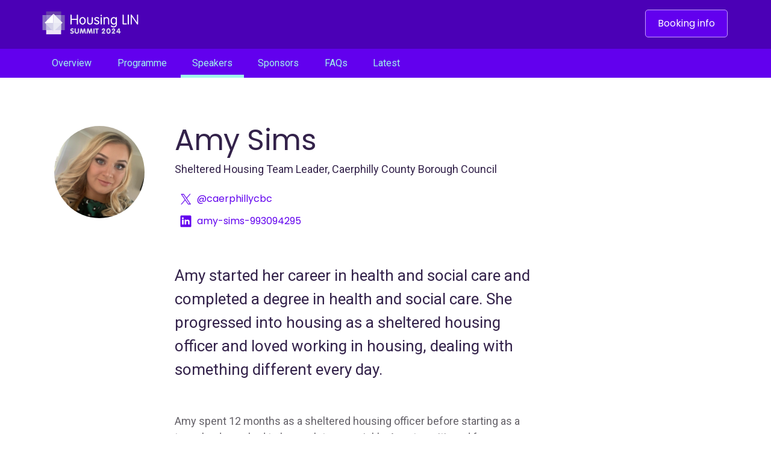

--- FILE ---
content_type: text/html;charset=UTF-8
request_url: https://www.housinglin.org.uk/HLIN_Summit_2024/speakers/amy-sims/
body_size: 10195
content:
<!doctype html>
<html lang="en">
<head>
<meta charset="utf-8">
<meta name="viewport" content="width=device-width, initial-scale=1" />
<meta name="apple-mobile-web-app-capable" content="yes" />
<meta name="format-detection" content="telephone=no" />
<title>
Amy Sims - Speakers - Housing LIN Summit 2024 - Housing LIN
</title>
<meta name="dc.title" content="Amy Sims" />
<meta name="dc.date.created" content="2024-01-30T14:02:00Z" />
<meta name="dc.date.issued" content="2024-01-30T14:02:00Z" />
<meta name="dc.date.modified" content="2024-02-01T16:33:05Z" />
<link rel="preconnect" href="https://fonts.googleapis.com">
<link rel="preconnect" href="https://fonts.gstatic.com" crossorigin>
<link href="https://fonts.googleapis.com/css2?family=Poppins:wght@400;500&family=Roboto:wght@400;500&family=Material+Icons&display=swap" rel="stylesheet">
<link rel="stylesheet" href="/css/HLIN-conf-24/template.css?v=1.5.14">
<script
src="https://code.jquery.com/jquery-3.4.1.min.js"
integrity="sha256-CSXorXvZcTkaix6Yvo6HppcZGetbYMGWSFlBw8HfCJo="
crossorigin="anonymous"></script>
<script>window.jQuery || document.write('<script src="/scripts/jquery/jquery-3.4.1.min.js"><\/script>')</script>
<script async src="https://www.googletagmanager.com/gtag/js?id=G-1BZD11T1Q8"></script>
<script>
window.dataLayer = window.dataLayer || [];
function gtag(){dataLayer.push(arguments);}
gtag('js', new Date());
gtag('consent', 'default', {
'ad_storage': 'denied',
'analytics_storage': 'denied',
'ad_personalization': 'denied',
'ad_user_data': 'denied',
'wait_for_update': 1000
});
gtag('config', 'G-1BZD11T1Q8');
</script>
</head>
<body>
<header class="msthead">
<div class="u-inner-block">
<div class="msthead-nav-toggle-open"><a href="" class="msthead-nav-toggle-open-link js-mstheadNavOpen"><i class="material-icons">menu</i></a></div>
<div class="msthead-logo">
<a href="/HLIN_Summit_2024/" class="msthead-logo-link">
<img src="/images/conf/24/svg/HLIN-Summit-2024-logo.svg" alt="Housing LIN Summit 2024" class="msthead-logo-hlin" />
</a>
</div>
</div>
<nav class="msthead-nav js-mstheadNav">
<div class="u-inner-block msthead-nav-innerBlock">
<ul class="msthead-nav-list">
<li class="msthead-nav-toggle-close"><a href="" class="msthead-nav-toggle-close-link js-mstheadNavClose">Close</a></li>
<li class="msthead-nav-list-item"><a href="/HLIN_Summit_2024/overview/" class="msthead-nav-list-item-link">Overview</a></li>	
<li class="msthead-nav-list-item"><a href="/HLIN_Summit_2024/programme/" class="msthead-nav-list-item-link">Programme</a></li>	
<li class="msthead-nav-list-item"><a href="/HLIN_Summit_2024/speakers/" class="msthead-nav-list-item-link mod-selected">Speakers</a></li>	
<li class="msthead-nav-list-item"><a href="/HLIN_Summit_2024/sponsors/" class="msthead-nav-list-item-link">Sponsors</a></li>	
<li class="msthead-nav-list-item"><a href="/HLIN_Summit_2024/faqs/" class="msthead-nav-list-item-link">FAQs</a></li>	
<li class="msthead-nav-list-item"><a href="/HLIN_Summit_2024/latest/" class="msthead-nav-list-item-link">Latest</a></li>	
<li class="msthead-nav-list-item"><a href="https://www.housinglin.org.uk/Events/Housing-LIN-Summit-2024-A-Festival-of-Ideas/" class="button msthead-nav-booking">Booking info</a></li>
</ul>
</div>
</nav>
</header>
<nav class="crumbs" aria-label="Breadcrumb">
<div class="u-inner-block">
<a href="/HLIN_Summit_2024/speakers/" class="crumbs-item"><i class="material-icons iconlabel-icon mod-lg">arrow_back</i>Speakers</a>
</div>
</nav>
<div class="u-inner-block">
<section class="article mod-narrow">
<div class="article-head">
<img src="/_assets/conferences/speakers/Amy-Sims-2024.png" alt="Amy Sims" class="article-headimage mod-round" />
<h1 class="article-title mod-close">Amy Sims</h1>
<p class="article-title-desc">Sheltered Housing Team Leader, Caerphilly County Borough Council</p>
<ul class="metalist">
<li class="metalist-item"><a href="https://www.twitter.com/caerphillycbc" target="_blank" rel="noopener noreferrer" class="iconlabel mod-lg mod-secondary"><svg data-src="/images/conf/shared/svg/X.svg" data-label="Twitter" class="svgicon mod-mlrg iconlabel-icon svgicon-twitter" />@caerphillycbc</a></li>
<li class="metalist-item"><a href="https://uk.linkedin.com/in/amy-sims-993094295" target="_blank" rel="noopener noreferrer" class="iconlabel mod-lg mod-secondary"><svg data-src="/images/conf/shared/svg/linkedin.svg" data-label="LinkedIn" class="svgicon mod-mlrg iconlabel-icon svgicon-linkedin" />amy-sims-993094295</a></li>
</ul>
</div>
<div class="article-body">
<p>Amy started her&nbsp;career in health and social care and completed a&nbsp;degree in health and social care. She progressed into housing as a sheltered housing officer and loved working in housing, dealing with something different every day.</p>
<p>Amy&nbsp;spent 12 months as a sheltered housing officer before starting as a team leader so had to learn a lot very quickly. Amy&nbsp;transitioned from colleague to line manager which was a difficult change&nbsp;when the staff she&nbsp;was now managing had helped to train her&nbsp;in the sheltered housing officer role only one&nbsp;year before, with some of them having been in the role for many years.</p>
<p>Since being in a team leader role Amy&nbsp;has&nbsp;completed multiple training courses on middle management, leadership and gained very valuable experience along the way. She has&nbsp;completed a CIH level 5 qualification in Housing and is&nbsp;currently mid-way through an ILM level 5 in leadership and management. This has helped Amy&nbsp;to reflect on what qualities she&nbsp;holds and how to use&nbsp;skills day to day to ensure staff and residents feel supported. For the future Amy is&nbsp;hoping to progress to a senior management level in the housing sector.</p>
<ul class="metalist">
<li class="metalist-item">
<a href="/finder.cfm?i=23529" class="iconlabel mod-lg mod-secondary"><i class="material-icons iconlabel-icon mod-lg">link</i>Cultivating Leadership: Inspiring the Next Wave of Talent and Future Leaders</a>
</li>
</ul>
</div>
</section>
</div><!-- 38ms -->
<footer class="mstfoot">
<div class="u-inner-block">
<div class="row">
<div class="col mod-25">
<ul class="mstfoot-list">
<li class="mstfoot-list-item"><a href="/your-account/?page=plugin&pl=events" class="mstfoot-link">Manage your booking</a></li>
</ul>
<p class="mstfoot-p">
Event contact:<br />
<a href="mailto:info@housinglin.org.uk" class="mstfoot-link">info@housinglin.org.uk</a>
</p>
</div>
<div class="col mod-25">
<ul class="mstfoot-list">
<li class="mstfoot-list-item"><a href="/events/" class="mstfoot-link">More HousingLIN events</a></li>
<li class="mstfoot-list-item"><a href="/AboutHousingLIN/Sponsorship/" class="mstfoot-link">Other sponsorship opportunities</a></li>
<li class="mstfoot-list-item"><a href="/" class="mstfoot-link">HousingLIN.org.uk</a></li>
</ul>
</div>
<div class="col mod-25">
<ul class="mstfoot-list">
<li class="mstfoot-list-item"><a href="https://twitter.com/hashtag/HLINSummit24" class="mstfoot-link" target="_blank" rel="noopener noreferrer"><svg data-src="/images/conf/shared/svg/X.svg" data-label="X" class="svgicon mod-lrg svgicon-x" />#HLINSummit24</a></li>
</ul>
</div>
<div class="col mod-25">
<ul class="mstfoot-list">
<li class="mstfoot-list-item"><a href="https://x.com/HousingLIN" class="mstfoot-link" target="_blank" rel="noopener noreferrer"><svg data-src="/images/conf/shared/svg/X.svg" data-label="X" class="svgicon mod-lrg svgicon-x" />@HousingLIN</a></li>
<li class="mstfoot-list-item"><a href="https://www.linkedin.com/company/housing-lin/" class="mstfoot-link" target="_blank" rel="noopener noreferrer"><svg data-src="/images/conf/shared/svg/linkedin.svg" data-label="LinkedIn" class="svgicon mod-lrg svgicon-linkedin" />housing-lin</a></li>
<li class="mstfoot-list-item"><a href="https://www.youtube.com/user/HousingLIN" class="mstfoot-link" target="_blank" rel="noopener noreferrer"><svg data-src="/images/conf/shared/svg/youtube.svg" data-label="Youtube" class="svgicon mod-lrg svgicon-youtube" />HousingLIN</a></li>
</ul>
</div>
</div>
<ul class="mstfoot-termslist">
<li class="mstfoot-termslist-item"><a href="/terms/" class="mstfoot-link">T&amp;Cs</a></li>
<li class="mstfoot-termslist-item"><a href="/privacy/" class="mstfoot-link">Privacy &amp; cookie policy</a></li>
<li class="mstfoot-termslist-item"><a href="" onclick="if(window.CookieControl){CookieControl.open();}else{return true;}return false;" class="mstfoot-link">Manage cookies</a></li>
</ul>
</div>
</footer>
<script src="/scripts/HLINConfApp-1.1.min.js?v=1.5.14"></script>
<script>
var setupCookieControl = function(){
var config = {
apiKey: '11527b86383636cbad3f2ccbc41085f50402013f',
product: 'PRO',
optionalCookies: [
{
name: 'analytics',
label: 'Analytics',
description: 'Analytical cookies help us to improve our website by collecting and reporting information on its usage.',
cookies: ['_ga', '_gid', '_gat', '__utma', '__utmt', '__utmb', '__utmc', '__utmz', '__utmv'],
onAccept : function(){
if(window.gtag){
gtag('consent', 'update', {'analytics_storage': 'granted'});
}
$(function(){
$(window).trigger("civic.analytics", [true]);
});
},
onRevoke: function(){
if(window.gtag){
gtag('consent', 'update', {'analytics_storage': 'denied'});
}
$(function(){
$(window).trigger("civic.analytics", [false]);
});
}
},{
name: 'marketing',
label: 'Marketing',
description: 'We use marketing cookies to help us improve the relevancy of advertising campaigns you receive.',
cookies: [],
onAccept : function(){
if(window.gtag){
gtag('consent', 'update', {'ad_storage': 'granted', 'ad_personalization': 'granted', 'ad_user_data': 'granted'});
}
$(function(){
$(window).trigger("civic.marketing", [true]);
});
},
onRevoke: function(){
if(window.gtag){
gtag('consent', 'update', {'ad_storage': 'denied', 'ad_personalization': 'denied', 'ad_user_data': 'denied'});
}
$(function(){
$(window).trigger("civic.marketing", [false]);
});
}
}
],
initialState: 'notify',
notifyOnce: false,
rejectButton: false,
layout: 'popup',
notifyDismissButton: false,
position: 'left',
theme: 'dark',
branding: {
removeIcon: true,
removeAbout: true
},
text: {
settings: 'Manage cookies'
}
};
CookieControl.load(config);
};
</script>
<script defer src="https://cc.cdn.civiccomputing.com/9/cookieControl-9.x.min.js" onload="setupCookieControl();"></script>
</body>
</html>


--- FILE ---
content_type: text/css
request_url: https://www.housinglin.org.uk/css/HLIN-conf-24/template.css?v=1.5.14
body_size: 36396
content:
@import "util/normalize.css";@import "/scripts/owl-carousel-2/assets/owl.carousel.css";.row{margin:0 1.5em}.row .row{margin:0 -.5em}.col{padding:0 .5em}.colPad{padding:0 2em}.row:after{content:"";clear:both;display:table}@media only screen{.col{float:left;width:100%;box-sizing:border-box}}@media only screen and (min-width:745px) and (max-width:912px){.row{margin:0 1.5em}.row .row{margin:0 -.5em}.col{padding:0 .5em}.colPad{padding:0 2em}}@media only screen and (max-width:480px),only screen and (min-width:481px) and (max-width:744px){.row{margin:0 .5em}.row .row{margin:0 -.5em}.col{padding:0 .5em}.colPad{padding:0 1em}}.row.right>.col{float:right}.col.mod-noPad{padding:0}.col.mod-narrowPad{padding:0 .5em}.split100{width:100%}.split75{width:75%}.split66{width:66.66666666666667%}.split50{width:50%}.split33{width:33.333333333333336%}.split25{width:25%}.split20{width:20%}.split16{width:16.666666666666668%}.col.mod-50{width:50%}.col.mod-25{width:25%}@media only screen and (min-width:745px) and (max-width:912px){.col.mod-25{width:50%}.col.mod-25:nth-of-type(odd){clear:left}}@media only screen and (max-width:480px),only screen and (min-width:481px) and (max-width:744px){.col.mod-25,.col.mod-50{width:100%}}.u-accessHidden{position:absolute;text-indent:-10000px;left:-10000px;top:0;width:100px;overflow:hidden}.u-inner-block{display:block;margin:0 auto;max-width:1200px;min-width:300px;padding-left:0;padding-right:0;position:relative}.u-no-wrap{font-style:normal;white-space:nowrap}.u-centre{text-align:center}@media only screen and (max-width:480px),only screen and (min-width:481px) and (max-width:744px){.u-not-mobile{display:none!important}}@media only screen and (max-width:480px){.u-not-tiny{display:none!important}}@media only screen and (min-width:745px){.u-mobile-only{display:none!important}}.u-m-t-lg{margin-top:120px!important}.u-m-md{margin-top:1em;margin-bottom:1em}.responsively-lazy:not(img){position:relative;height:0}.responsively-lazy:not(img)>img{position:absolute;top:0;left:0}img.responsively-lazy{width:100%}#brk{display:none;position:absolute}@media only screen and (max-width:480px),only screen and (min-width:481px) and (max-width:744px),only screen and (min-width:745px) and (max-width:912px){#brk{display:block}}.videoPlayer{position:relative;padding-bottom:56.25%;padding-top:30px;height:0;overflow:hidden;margin:20px 0}.videoPlayer embed,.videoPlayer iframe,.videoPlayer object{position:absolute;top:0;left:0;width:100%;height:100%}*,:after,:before{-webkit-box-sizing:border-box;-moz-box-sizing:border-box;box-sizing:border-box}embed,img,object{max-width:100%;height:auto}html{overflow-y:scroll}body{background:#fff;line-height:1.5;font-family:Roboto,sans-serif;font-size:18px;font-size:1.125rem;color:#33224A;width:100%}ol,p,ul{margin:2em 0;padding:0}li{margin:.5em 0 .5em 1.5em}a{color:inherit;text-decoration:underline}a:focus,a:hover{text-decoration:underline}a:active{text-decoration:underline}.h1,h1{margin:1em 0 1em 0;color:#33224A;font-weight:400;letter-spacing:-.5px;line-height:1;margin:0 0 .5em 0;font-family:Poppins,sans-serif;font-size:60px;font-size:3.75rem}@media only screen and (max-width:480px),only screen and (min-width:481px) and (max-width:744px){.h1,h1{font-size:32px;font-size:2rem}}.h1+ol,.h1+p,.h1+ul,h1+ol,h1+p,h1+ul{margin-top:0}.h2,h2{margin:2.5em 0 .5em 0;color:#33224A;font-weight:500;margin:0;font-family:Poppins,sans-serif;font-size:32px;font-size:2rem}@media only screen and (max-width:480px),only screen and (min-width:481px) and (max-width:744px){.h2,h2{font-size:22px;font-size:1.375rem}}.h2+ol,.h2+p,.h2+ul,h2+ol,h2+p,h2+ul{margin-top:0}.h3,h3{margin:2.5em 0 .5em 0;color:#33224A;font-weight:500;margin:0;font-family:Poppins,sans-serif;font-size:21px;font-size:1.3125rem}@media only screen and (max-width:480px),only screen and (min-width:481px) and (max-width:744px){.h3,h3{font-size:18px;font-size:1.125rem}}.h3+ol,.h3+p,.h3+ul,h3+ol,h3+p,h3+ul{margin-top:0}.h4,.h5 h6,.h6,h4,h5{font-weight:700;margin:2.5em 0 .5em 0;color:#33224A;font-weight:500;margin:0;font-family:Poppins,sans-serif;font-size:18px;font-size:1.125rem}.h4+ol,.h4+p,.h4+ul,h4+ol,h4+p,h4+ul{margin-top:0}.heading-sub{color:#33224A;font-weight:400;font-size:14px;font-size:.875rem;font-family:Roboto,sans-serif}.msthead{background:#4B00B6}.msthead-nav-toggle-open{display:none}.msthead-nav-toggle-open-link{color:#fff;display:block;height:60px;line-height:60px;text-align:center;width:60px}.msthead-logo{margin-left:30px}.msthead-logo-link{display:inline-block;max-width:300px;height:80px;vertical-align:middle}.msthead-logo-img{display:block}.msthead-logo-hlin{display:inline-block;margin-top:18px;position:relative}.msthead-logo-conf{display:inline-block;margin-left:20px;top:-3px;position:relative}.msthead-nav{background:#6200EE;border-top:1px solid #4B00B6;color:#A0F4EC}.msthead-nav-list{list-style:none;margin:0 0 0 1.5em;padding:0}.msthead-nav-toggle-close{display:none}.msthead-nav-toggle-close-link{display:block;padding:14px;text-indent:-9999px}.msthead-nav-toggle-close-link:after,.msthead-nav-toggle-close-link:before{background:#fff;content:'';display:block;height:4px;left:24px;position:absolute;top:30px;transform:rotate(45deg);width:20px}.msthead-nav-toggle-close-link:after{transform:rotate(-45deg)}.msthead-nav-list-item{display:inline-block;margin:0;padding:0}.msthead-nav-list-item-link{border-bottom:5px solid transparent;display:inline-block;padding:12px 1.2em 7px 1.2em;text-decoration:none;font-family:Roboto,sans-serif;font-size:16px;font-size:1rem}.msthead-nav-list-item-link.mod-selected{border-color:#A0F4EC}.msthead-nav-booking{position:absolute;right:2em;top:-65px}@media only screen and (min-width:745px) and (max-width:912px){.msthead-nav-toggle-open-link{height:80px;line-height:80px;padding-top:5px;width:80px}.msthead-logo{height:80px;left:80px}.msthead-logo-hlin{margin-top:18px}.msthead-nav-toggle-close-link{padding:24px 14px}.msthead-nav-toggle-close-link:after,.msthead-nav-toggle-close-link:before{top:40px}.msthead-nav-list{padding-top:100px}}@media only screen and (max-width:480px),only screen and (min-width:481px) and (max-width:744px){.msthead-nav-toggle-open-link{padding-top:5px}.msthead-logo{height:60px;left:70px}.msthead-logo-hlin{margin-top:8px}.msthead-nav-toggle-close-link:after,.msthead-nav-toggle-close-link:before{top:24px}.msthead-nav-list{padding-top:80px}}@media only screen and (max-width:480px),only screen and (min-width:481px) and (max-width:744px),only screen and (min-width:745px) and (max-width:912px){.msthead-nav-toggle-open{display:block}.msthead-nav-toggle-open-link{display:block;position:relative;transition:none}.msthead-logo{margin-left:0;overflow:hidden;position:absolute;top:0}.msthead-nav{background:rgba(0,0,0,0);bottom:0;display:block;left:0;top:0;position:fixed;z-index:999;transition:background .3s}.msthead-nav-innerBlock{bottom:0;left:-100%;min-width:0;position:fixed;top:0;width:85%;transition:all .3s}.msthead-nav-list{background:#fff;bottom:0;left:0;margin:0;overflow-y:auto;padding-bottom:40px;position:absolute;right:0;top:0}.msthead-nav-toggle-close{background:#33224A;margin:0;display:block;position:fixed;top:0;width:85%}.msthead-nav-list-item{display:block;margin:0 20px}.msthead-nav-list-item-link{border-bottom:2px solid #6200EE;color:#33224A;display:block;padding:20px 0;font-size:16px;font-size:1rem}.msthead-nav-booking{margin-top:20px;position:relative;right:auto;top:auto}.msthead-nav.is-active{right:0;background:rgba(0,0,0,.5)}.msthead-nav.is-active .msthead-nav-innerBlock{left:0}}.mstfoot{background:rgba(160,244,236,.3);color:#66636A;padding:20px 0;font-size:14px;font-size:.875rem;font-family:Poppins,sans-serif}.mstfoot-p{margin:20px 0;padding:0}.mstfoot-list{list-style:none;margin:20px 0;padding:0}.mstfoot-list-item{margin:0;padding:0}.mstfoot-link{text-decoration:none}.mstfoot-termslist{list-style:none;margin:40px 0;text-align:center;padding:0}.mstfoot-termslist-item{display:inline-block;margin:0 12px;padding:0 8px;position:relative}.mstfoot-termslist-item:after{border-right:1px solid #4B00B6;content:'';height:8px;position:absolute;right:-12px;top:7px}.mstfoot-termslist-item:last-child:after{display:none}.material-icons{margin-right:4px}.material-icons.mod-xl{font-size:44px;font-size:2.75rem}.material-icons.mod-lg{font-size:37px;font-size:2.3125rem}.material-icons.mod-md{font-size:28px;font-size:1.75rem}.material-icons.mod-sm{font-size:16px;font-size:1rem}.material-icons.mod-accent{color:#FFDE30}.material-icons.mod-dark{color:#33224A}.svgicon{display:inline-block;transform:translate(0);transition:all .3s;vertical-align:middle}.svgicon *{transition:all .3s}.svgicon.mod-sml{width:16px;height:16px}.svgicon.mod-med{width:32px;height:32px}.svgicon.mod-mlrg{width:37px;height:37px}.svgicon.mod-lrg{width:48px;height:48px}.svgicon.mod-rotateDown{transform:rotate(90deg)}.svgicon.mod-rotateUp{transform:rotate(-90deg)}.svgicon.mod-rotate180{transform:rotate(180deg)}.svgicon.mod-shadow{-webkit-filter:drop-shadow(5px 5px 3px rgba(0, 0, 0, .25));filter:drop-shadow(5px 5px 3px rgba(0, 0, 0, .25))}.svgicon-property-stroke{fill:none!important}.svgicon-property-fill{stroke:none!important}.svgicon-placeholder .svgicon-circle{fill:#6200EE}.svgicon-facebook .svgicon-circle{fill:transparent}.svgicon-facebook .svgicon-fb{fill:#6200EE}.svgicon-facebook.mod-white .svgicon-fb{fill:#fff}.svgicon-twitter .svgicon-circle{fill:transparent}.svgicon-twitter .svgicon-tw{fill:#6200EE}.svgicon-twitter.mod-white .svgicon-tw{fill:#fff}.svgicon-x .svgicon-outline{fill:#6200EE}.svgicon-x.mod-white .svgicon-outline{fill:#fff}.svgicon-instagram .svgicon-circle{fill:transparent}.svgicon-instagram .svgicon-inst{fill:#6200EE}.svgicon-instagram.mod-white .svgicon-inst{fill:#fff}.svgicon-linkedin .svgicon-li{fill:#6200EE}.svgicon-linkedin.mod-white .svgicon-li{fill:#fff}.svgicon-youtube .svgicon-yt{fill:#6200EE}.svgicon-linkedin.mod-white .svgicon-yt{fill:#fff}.button{background:#6200EE;border:1px solid #C69DFF;color:#fff!important;cursor:pointer;display:inline-block;padding:10px 20px;text-decoration:none;text-transform:none;transition:background .3s,border .3s;font-family:Poppins,sans-serif;font-size:16px;font-size:1rem;-webkit-border-radius:5px;-moz-border-radius:5px;border-radius:5px}.button:focus,.button:hover{background:#4B00B6;text-decoration:none}.article{margin:80px 0 40px 0;margin-left:8.333333333333334%;margin-right:8.333333333333334%}.article-head a{color:#6200EE}.article-title{line-height:1.2;color:#33224A;font-weight:400;letter-spacing:-.5px;line-height:1;margin:0 0 .5em 0;font-family:Poppins,sans-serif;font-size:60px;font-size:3.75rem;font-size:48px;font-size:3rem;margin:40px 0}@media only screen and (max-width:480px),only screen and (min-width:481px) and (max-width:744px){.article-title{font-size:32px;font-size:2rem}}.article-title.mod-close{margin-bottom:10px}.article-title.mod-secondary{color:#33224A;font-weight:500;margin:0;font-family:Poppins,sans-serif;font-size:32px;font-size:2rem;margin:40px 0 20px 0}@media only screen and (max-width:480px),only screen and (min-width:481px) and (max-width:744px){.article-title.mod-secondary{font-size:22px;font-size:1.375rem}}.article-title-prefix{color:#66636A;display:block;margin-bottom:20px;font-size:16px;font-size:1rem}.article-title-desc{margin:0}.article-centreimage{text-align:center}.article-body{color:#66636A;max-width:600px}.article-body>p:first-child{color:#33224A;font-size:26px;font-size:1.625rem}.article-body a{color:#6200EE}.article-body.mod-noTeaser>p:first-child{color:inherit;font-size:18px;font-size:1.125rem}.article.mod-narrow{position:relative;margin-left:250px;margin-right:8.333333333333334%}.article.mod-narrow .article-headimage{margin-left:-200px;max-width:150px;position:absolute}.article.mod-narrow .article-headimage.mod-round{border-radius:50%}.article.mod-centred{margin-left:25%;width:50%}.article.mod-centred .article-head{margin-bottom:60px;text-align:center}@media only screen and (min-width:745px) and (max-width:912px){.article.mod-narrow{margin-left:200px}.article.mod-narrow .article-headimage{margin-left:-160px;max-width:120px;position:absolute}.article.mod-centred{margin-left:16.666666666666668%;width:66.66666666666667%}}@media only screen and (max-width:480px),only screen and (min-width:481px) and (max-width:744px){.article{margin-left:4.166666666666667%;margin-right:4.166666666666667%}.article-title-prefix{font-size:18px;font-size:1.125rem}.article-head{margin-top:40px;text-align:center}.article.mod-narrow{margin-left:4.166666666666667%;margin-right:4.166666666666667%}.article.mod-narrow .article-headimage{position:relative;margin-left:0;max-width:100%}.article.mod-centred{margin-left:4.166666666666667%;width:91.66666666666667%;margin-right:4.166666666666667%}.article-body>p:first-child{font-size:21px;font-size:1.3125rem}.article-body.mod-noTeaser>p:first-child{font-size:18px;font-size:1.125rem}}.hero{background:#A0F4EC}.hero-body{background-position:center;background-size:cover;padding:40px;text-align:center}.hero-body-title{color:#33224A;font-weight:400;letter-spacing:-.5px;line-height:1;margin:0 0 .5em 0;font-family:Poppins,sans-serif;font-size:60px;font-size:3.75rem;font-size:48px;font-size:3rem;margin:1em 0}@media only screen and (max-width:480px),only screen and (min-width:481px) and (max-width:744px){.hero-body-title{font-size:32px;font-size:2rem}}.hero-body-teaser{color:#66636A;font-size:18px;font-size:1.125rem}.hero.mod-dark{background:#6200EE;color:#fff}.hero.mod-dark .hero-body-title{color:#fff}.hero.mod-dark .hero-body-teaser{color:#fff}@media only screen and (max-width:480px),only screen and (min-width:481px) and (max-width:744px){.hero-body{padding:20px}.hero-body-teaser{font-size:16px;font-size:1rem}}.hero.mod-home{background:#C69DFF}.hero.mod-home .hero-body{background:url(/images/conf/20/pic_homepageBanner.jpg);height:450px;margin:0;padding:60px;text-align:left}.hero.mod-home .hero-body-title{color:#fff;line-height:1.4;margin:0;text-transform:none;font-family:Roboto,sans-serif;font-size:40px;font-size:2.5rem}.hero.mod-home .hero-body-title-logo{display:block}.hero.mod-home .hero-body-title-text{display:block}@media only screen and (min-width:745px) and (max-width:912px){.hero.mod-home .hero-body-title{text-align:center;font-size:28px;font-size:1.75rem}.hero.mod-home .hero-body-title-logo{display:inline-block}}@media only screen and (min-width:481px) and (max-width:744px),only screen and (max-width:480px){.hero.mod-home .hero-body{height:auto}.hero.mod-home .hero-body-title{text-align:center;font-size:21px;font-size:1.3125rem}.hero.mod-home .hero-body-title-logo{display:inline-block}}.calendar{margin:40px 0}.calendar-time{color:#4B00B6;font-family:Poppins,sans-serif;font-size:32px;font-size:2rem}.calendar-time-day{color:#66636A;display:block;font-weight:400;line-height:1;font-family:Roboto,sans-serif;font-size:16px;font-size:1rem}.col.mod-calendarTime{width:18.75%;margin-right:2.0833333333333335%;text-align:right}.col.mod-calendarCard{width:70.83333333333334%}@media only screen and (max-width:480px),only screen and (min-width:481px) and (max-width:744px){.col.mod-calendarCard,.col.mod-calendarTime{margin:0;text-align:left;width:100%}.col.mod-calendarTime{padding-left:28px}}.card{background:#fff;border:1px solid #36E8D6;display:block;padding:25px 50px 25px 20px;position:relative;text-decoration:none;-webkit-box-shadow:0 0 10px rgba(0,0,0,.1);-moz-box-shadow:0 0 10px rgba(0,0,0,.1);box-shadow:0 0 10px rgba(0,0,0,.1)}a.card:active,a.card:focus,a.card:hover{text-decoration:none}a.card:active .card-title,a.card:focus .card-title,a.card:hover .card-title{text-decoration:underline}.card-title{color:#33224A;font-weight:400;margin:0;text-transform:none;font-family:Poppins,sans-serif;font-size:21px;font-size:1.3125rem}.card-title-prefix{color:#66636A;display:block;text-transform:uppercase;font-family:Poppins,sans-serif;font-size:14px;font-size:.875rem}.card-content{font-size:14px;font-size:.875rem}.card-content p{margin:.75em 0}.card-icon{color:#4B00B6;position:absolute;right:10px;top:20px;font-size:24px;font-size:1.5rem}.iconlabel{color:#33224A;display:inline-block;line-height:1.4;padding-left:28px;position:relative;text-decoration:none;font-size:16px;font-size:1rem;font-family:Poppins,sans-serif}.iconlabel.mod-sm{font-size:14px;font-size:.875rem}.iconlabel.mod-secondary{color:#6200EE}.iconlabel.mod-primary3{color:#6200EE}.iconlabel-icon{color:#6200EE;vertical-align:middle}.iconlabel-icon.mod-white{color:#fff}.iconlabel .iconlabel-icon{margin-left:-28px}.iconlabel.mod-md{padding-left:41px}.iconlabel.mod-md .iconlabel-icon{margin-left:-41px}.iconlabel.mod-lg{padding-left:41px}.iconlabel.mod-lg .iconlabel-icon{margin-left:-41px}.iconlabel.mod-xl{padding-left:48px}.iconlabel.mod-xl .iconlabel-icon{margin-left:-48px}.gridlist{margin:40px 0;position:relative}.gridlist.mod-tight{margin:10px 0 0 0}.gridlist.mod-tight .gridlist-list{margin:0}.gridlist.mod-tight .gridlist-list-item{margin-bottom:0;margin-top:0}.gridlist-title{font-weight:500;margin:0;font-family:Poppins,sans-serif;font-size:32px;font-size:2rem;color:#33224A;text-align:center}@media only screen and (max-width:480px),only screen and (min-width:481px) and (max-width:744px){.gridlist-title{font-size:22px;font-size:1.375rem}}.gridlist-title.mod-sml{font-size:16px;font-size:1rem}.gridlist-list{list-style:none;margin:0 0 20px 0;padding:0;text-align:center}.gridlist-list.mod-singleLine{display:flex;justify-content:space-evenly}.gridlist-list.mod-singleLine .gridlist-list-item{min-width:0;width:auto;margin-left:1.0416666666666667%;margin-right:1.0416666666666667%}.gridlist-list-item{display:inline-block;margin:20px 0;min-width:140px;padding:0;text-align:center;vertical-align:top;margin-left:3.125%;width:16.666666666666668%;margin-right:3.125%}.gridlist-list-item.mod-lg{margin-left:7.291666666666667%;width:33.333333333333336%;margin-right:7.291666666666667%}.gridlist-list-item.mod-carousel{margin-left:16.666666666666668%;width:66.66666666666667%;margin-right:16.666666666666668%}.gridlist-list-item-link{display:block;text-decoration:none}.gridlist-list-item-link:active,.gridlist-list-item-link:focus,.gridlist-list-item-link:hover{text-decoration:none}.gridlist-list-item-link:active .speaker-list-item-link-name,.gridlist-list-item-link:focus .speaker-list-item-link-name,.gridlist-list-item-link:hover .speaker-list-item-link-name{text-decoration:underline}.gridlist-list-item-link-image{display:inline-block!important}.gridlist-list-item-link-image.mod-round{border-radius:50%}.speaker-list-item-link-name{color:#6200EE;display:block;font-weight:500;font-size:16px;font-size:1rem;font-family:Poppins,sans-serif}.speaker-list-item-link-desc{display:block;font-size:14px;font-size:.875rem}@media only screen and (min-width:745px) and (max-width:912px){.gridlist-list-item.mod-lg{margin-left:4.166666666666667%;width:37.5%;margin-right:4.166666666666667%}}@media only screen and (max-width:480px),only screen and (min-width:481px) and (max-width:744px){.gridlist-list.mod-singleLine{display:block}.gridlist-list.mod-singleLine .gridlist-list-item{margin-left:2.0833333333333335%;width:37.5%;margin-right:2.0833333333333335%}.gridlist-list-item{margin-left:2.0833333333333335%;width:37.5%;margin-right:2.0833333333333335%}.gridlist-list-item.mod-lg{display:block;margin-left:4.166666666666667%;width:91.66666666666667%;margin-right:4.166666666666667%}.gridlist-list-item.mod-lg .gridlist-list-item-link-image{max-width:100%}}.linkgrid{margin:40px 0;position:relative}.linkgrid-title{color:#4B00B6;font-size:28px;font-size:1.75rem;max-width:200px;position:absolute}.linkgrid-list{list-style:none;margin:0;padding:0 0 0 200px}.linkgrid-list-item{display:inline-block;float:none;margin:0 0 20px 0;position:relative;vertical-align:top;width:47.91666666666667%}.linkgrid-list-item a{position:relative;z-index:1}.linkgrid-list-item p{margin:1em 0}.linkgrid-list-item-inner{max-width:325px;min-height:75px;padding-left:95px;position:relative}.linkgrid-list-item-link{color:#6200EE;display:block;position:static!important;text-decoration:none;font-size:16px;font-size:1rem}.linkgrid-list-item-link:before{content:'';position:absolute;z-index:0!important;top:0;left:0;right:0;bottom:0}.linkgrid-list-item-link-image{left:0;max-width:75px;position:absolute}.linkgrid-list-item-link-image.mod-round{border-radius:50%}.linkgrid-list-item-title{color:#6200EE;font-weight:500;margin:0;text-decoration:none;font-family:Poppins,sans-serif;font-size:16px;font-size:1rem}.linkgrid-list-item-desc{color:#66636A;font-size:14px;font-size:.875rem}@media only screen and (min-width:745px) and (max-width:912px){.linkgrid-list-item{float:none;height:auto;margin-bottom:20px;width:100%}}@media only screen and (max-width:480px),only screen and (min-width:481px) and (max-width:744px){.linkgrid-title{max-width:100%;position:relative}.linkgrid-list{padding:0}.linkgrid-list-item{float:none;height:auto;margin:20px 0;padding:0;width:100%}}.metalist{list-style:none;margin:1em 0;padding:0}.metalist-item{margin:0;padding:0}.metalist.mod-keyinfo{margin:10px 0 0 0;text-align:center}.metalist.mod-keyinfo .metalist-item{display:inline-block;margin:10px 3%}.metalist.mod-keyinfo .metalist-item:first-child{margin-left:0}.metalist.mod-keyinfo .metalist-item:last-child{margin-right:0}@media only screen and (max-width:1029px){.metalist.mod-keyinfo .metalist-item{margin:10px 1.5%}}@media only screen and (max-width:480px),only screen and (min-width:481px) and (max-width:744px),only screen and (min-width:745px) and (max-width:912px){.metalist.mod-keyinfo{margin-top:20px}.metalist.mod-keyinfo .metalist-item{display:block;margin:10px 0;text-align:center}.metalist.mod-keyinfo .metalist-item .iconlabel{padding:0}.metalist.mod-keyinfo .metalist-item .iconlabel-icon,.metalist.mod-keyinfo .metalist-item .svgicon{display:none}}.dialog{background:rgba(51,34,74,.7);content:'';overflow:auto;position:fixed;top:0;right:0;bottom:0;left:0;z-index:1000}.dialog-content{position:absolute;z-index:101;min-height:200px;width:50%;background:#fff;top:0;left:50%;margin:100px 0 100px -25%;-webkit-box-shadow:0 0 10px rgba(0,0,0,.5);-moz-box-shadow:0 0 10px rgba(0,0,0,.5);box-shadow:0 0 10px rgba(0,0,0,.5)}.dialog-content-header{background:#36E8D6;color:#fff;height:60px;padding:10px 20px;position:relative}.dialog-content-header-title{color:#fff;line-height:40px;margin:0;padding-right:60px}.dialog-content-header-close{cursor:pointer;display:block;height:60px;position:absolute;right:0;text-indent:-9999px;top:0;width:60px}.dialog-content-header-close:after,.dialog-content-header-close:before{background:#fff;content:'';display:block;height:4px;left:20px;position:absolute;top:30px;transform:rotate(45deg);width:20px}.dialog-content-header-close:after{transform:rotate(-45deg)}.dialog-content-body{padding:20px 40px}.dialog-content-body a{color:#6200EE;text-decoration:none}.dialog-content-body a:active,.dialog-content-body a:focus,.dialog-content-body a:hover{text-decoration:underline}.dialog-close{position:absolute;top:10px;right:10px;z-index:10}.dialog-title{font-weight:400;color:#33224A;margin:0;padding:0;text-transform:uppercase;font-size:14px;font-size:.875rem;font-family:Roboto,sans-serif}.dialog-title.mod-bold{font-weight:700}@media only screen and (min-width:913px) and (max-width:1280px){.dialog-content{width:60%;margin-left:-30%}}@media only screen and (min-width:745px) and (max-width:912px){.dialog-content{width:80%;margin-left:-40%}}@media only screen and (min-width:481px) and (max-width:744px),only screen and (max-width:480px){.dialog-content{left:0;margin:0;min-height:100%;top:0;width:100%}.dialog-content-body{padding:20px}}.panel{background:#fff;color:#66636A;position:relative}.panel.mod-primary{background:#33224A;color:#fff}.panel.mod-primary1{background:#66636A;color:#fff}.panel.mod-primary2{background:#4B00B6;color:#fff}.panel.mod-primary3{background:#6200EE;color:#fff}.panel.mod-primary3 h1{color:#FFDE30}.panel.mod-secondary{background:#36E8D6;color:#fff}.panel.mod-secondary1{background:#36E8D6;color:#33224A}.panel.mod-accent{background:#FFDE30;color:#fff}.panel.mod-alert{background:#FF461E;color:#fff}.panel.mod-pad{padding:40px 0}.panel-title{color:#33224A;font-weight:500;margin:0;font-family:Poppins,sans-serif;font-size:32px;font-size:2rem;color:#66636A;margin-top:1em}@media only screen and (max-width:480px),only screen and (min-width:481px) and (max-width:744px){.panel-title{font-size:22px;font-size:1.375rem}}.panel-col-image{margin-left:4.166666666666667%;width:37.5%;margin-right:2.0833333333333335%}.panel-col-body{margin-left:2.0833333333333335%;width:47.91666666666667%;margin-right:6.25%}.panel-col-body p:first-child{margin-top:0}.row.right>.panel-col-image{margin-left:2.0833333333333335%;margin-right:4.166666666666667%}.row.right>.panel-col-body{margin-left:6.25%;margin-right:2.0833333333333335%}.panel-col-full{margin-left:6.25%;width:87.5%;margin-right:6.25%}@media only screen and (min-width:745px) and (max-width:912px){.panel-col-image{display:none}.panel-col-body,.row.right>.panel-col-body{text-align:center;margin-left:6.25%;width:87.5%;margin-right:6.25%}}@media only screen and (max-width:480px),only screen and (min-width:481px) and (max-width:744px){.panel-col-image{display:none}.panel-col-body,.row.right>.panel-col-body{text-align:center;margin-left:4.166666666666667%;width:91.66666666666667%;margin-right:4.166666666666667%}}.panel.mod-intro.mod-pad{padding:80px 0}.panel.mod-intro .panel-col-body{line-height:1.6;font-family:Poppins,sans-serif;font-size:26px;font-size:1.625rem}@media only screen and (max-width:480px),only screen and (min-width:481px) and (max-width:744px),only screen and (min-width:745px) and (max-width:912px){.panel.mod-intro .panel-col-body{line-height:1.6;font-size:21px;font-size:1.3125rem}}@media only screen and (max-width:480px),only screen and (min-width:481px) and (max-width:744px),only screen and (min-width:745px) and (max-width:912px){.panel.mod-intro .panel-col-image{display:block;margin-bottom:20px;text-align:center;margin-left:4.166666666666667%;width:91.66666666666667%;margin-right:4.166666666666667%}.panel.mod-intro .panel-col-image>img{width:100%}}.panel.mod-hero{padding:120px 0}.panel.mod-hero .panel-col-image{margin-left:2.0833333333333335%;width:50%;margin-right:2.0833333333333335%}.panel.mod-hero .panel-col-body{margin-left:6.25%;width:37.5%;margin-right:2.0833333333333335%}.panel.mod-hero .row.right>.panel-col-image{margin-left:2.0833333333333335%;margin-right:2.0833333333333335%}.panel.mod-hero .row.right>.panel-col-body{margin-left:2.0833333333333335%;margin-right:6.25%}@media only screen and (min-width:745px) and (max-width:912px){.panel.mod-hero .panel-col-image{display:none}.panel.mod-hero .panel-col-body,.panel.mod-hero .row.right>.panel-col-body{text-align:center;margin-left:6.25%;width:87.5%;margin-right:6.25%}}@media only screen and (max-width:480px),only screen and (min-width:481px) and (max-width:744px){.panel.mod-hero .panel-col-image{display:none}.panel.mod-hero .panel-col-body,.panel.mod-hero .row.right>.panel-col-body{text-align:center;margin-left:4.166666666666667%;width:91.66666666666667%;margin-right:4.166666666666667%}}.owl-theme .owl-nav{margin:0;margin-top:-40px;position:absolute;top:30%;width:100%;-webkit-tap-highlight-color:transparent}.owl-theme .owl-nav button.owl-next,.owl-theme .owl-nav button.owl-prev{background:#fff;color:#33224A;left:-20px;margin:0;padding:0;border:1px solid #C69DFF;display:block;cursor:pointer;border-radius:50%;width:80px;height:80px;line-height:42px;position:absolute;font-weight:700;font-size:42px;font-size:2.625rem;text-indent:-99999px;overflow:hidden}.owl-theme .owl-nav button.owl-next:after,.owl-theme .owl-nav button.owl-next:before,.owl-theme .owl-nav button.owl-prev:after,.owl-theme .owl-nav button.owl-prev:before{background:#33224A;content:'';display:block;height:4px;left:26px;position:absolute;top:32px;transform:rotate(-45deg);width:20px}.owl-theme .owl-nav button.owl-next:after,.owl-theme .owl-nav button.owl-prev:after{transform:rotate(45deg);top:43px}.owl-theme .owl-nav button.owl-next{left:auto;right:-20px;transform:rotate(-180deg)}.owl-theme .owl-nav [class*=owl-]:hover{background:#C69DFF;color:#fff;text-decoration:none}.owl-theme .owl-nav .disabled{opacity:.5;cursor:default}@media only screen and (max-width:480px),only screen and (min-width:481px) and (max-width:744px){.owl-theme .owl-nav button.owl-next,.owl-theme .owl-nav button.owl-prev{background:rgba(255,255,255,.9);border:0;left:-15px}.owl-theme .owl-nav button.owl-next{left:auto;right:-15px}}.testimonial-secondarypics{padding-top:1em}.testimonial-pic{display:block;margin:0 auto}.testimonial-quote{line-height:1.4;margin:2em 0;text-transform:uppercase;font-family:Poppins,sans-serif;font-size:32px;font-size:2rem}.testimonial-quote p{margin:1em 0}.testimonial-quote-footer{text-transform:none;font-family:Roboto,sans-serif;font-size:16px;font-size:1rem}.testimonial-quote-footer:after{border-top:1px solid #fff;content:'';display:inline-block;height:4px;margin-left:8px;width:20%}.testimonial-col-img{padding:20px 0;width:54.16666666666667%;margin-right:2.0833333333333335%}.testimonial-col-quote{margin-left:2.0833333333333335%;width:33.333333333333336%}@media only screen and (max-width:480px),only screen and (min-width:481px) and (max-width:744px){.testimonial-col-img{margin-left:4.166666666666667%;width:91.66666666666667%;margin-right:4.166666666666667%}.testimonial-col-quote{text-align:center;margin-left:4.166666666666667%;width:91.66666666666667%;margin-right:4.166666666666667%}.testimonial-quote{margin:0;font-size:26px;font-size:1.625rem}}.toggle-term{color:#33224A;cursor:pointer;padding:20px 30px 20px 20px;position:relative;font-size:21px;font-size:1.3125rem}.toggle-term:hover{text-decoration:underline}.toggle-term:after{border-top:2px solid #66636A;border-left:2px solid #66636A;content:'';display:block;height:8px;position:absolute;right:10px;top:34px;width:8px;transform:rotate(-135deg);transition:all .3s}.toggle-term.is-active:after{transform:rotate(45deg)}.toggle-definition{border-bottom:1px solid #4B00B6;margin:0}.toggle-definition-body{padding:0 20px}.toggle-definition-body>p:first-child{margin-top:0}.toggle-definition-body a{color:#6200EE}.commentWrapper{margin:0 auto;max-width:600px}.comment{border-bottom:1px solid #4B00B6;margin:40px 0}.comment-postinfo{color:#33224A;font-weight:400;margin:10px 0;text-transform:none;font-family:Roboto,sans-serif;font-size:18px;font-size:1.125rem}.comment-body{color:#66636A;padding:10px 0}.comment-body>p:first-child{margin-top:0}form{font-family:Roboto,sans-serif}button,input,select,textarea{font-family:Roboto,sans-serif;border-radius:0}textarea{vertical-align:top}button,input[type=text],input[type=button],input[type=submit],textarea{-webkit-appearance:none}.form{background:rgba(160,244,236,.3);padding:40px;margin:20px 0;font-size:18px;font-size:1.125rem;position:relative}.form .password,.form .textField,.form select,.form textarea{color:#66636A;border:1px solid #ABABAB;padding:10px 6px;width:100%;font-family:Roboto,sans-serif}.form .error .password,.form .error .textField,.form .error select,.form .error textarea{border:4px solid #D27FBF}.form fieldset{margin-bottom:20px}.form legend{color:#33224A;font-size:18px;font-size:1.125rem;font-weight:700;display:inline-block}.form legend span{font-weight:700}.form .requiredFormElement{color:#6200EE}.form .elementWrapper{margin:20px 0}.form .formElement{padding:6px 0}.form .formLabel{line-height:1.4}.form .checkboxItem,.form .radioItem{position:relative;margin:4px 0}.form .checkbox,.form .radio{position:absolute;margin-top:6px}.form .checkboxLabel,.form .radioLabel{padding-left:32px;display:inline-block;line-height:1.4}.checkboxLabelExtra{padding-left:32px;display:block}.formErrorHeader{background:#FF461E;color:#fff;position:relative;padding:10px 40px;margin:-40px -40px 20px -40px}.formErrorHeader p:first-child{font-weight:700}.formErrorHeader a{color:#fff}.elementError,.parsley-errors-list.filled{background:#FF461E;color:#fff;padding:10px 20px;margin:0 20px 10px 20px;position:relative}.elementError:after,.parsley-errors-list.filled:after{top:100%;left:20px;border:solid transparent;content:" ";height:0;width:0;position:absolute;pointer-events:none;border-color:rgba(87,87,87,0);border-top-color:#575757;border-width:10px;margin-left:-10px}.parsley-errors-list.filled:after{bottom:100%;top:auto;border-top-color:transparent;border-bottom-color:#575757}.parsley-errors-list.filled{margin-top:10px}.parsley-errors-list li{padding:0;margin:0;background:0 0}.elementError a,.parsley-errors-list.filled a{color:#fff}.fancyCheckbox,.fancyRadio{position:absolute;margin-top:3px;display:inline-block;vertical-align:baseline;width:24px;height:24px;background:url(/images/conf/shared/sprite_checkbox.gif) no-repeat;border:0}.fancyCheckbox:active,.fancyCheckbox:focus,.fancyCheckbox:hover,.fancyRadio:active,.fancyRadio:focus,.fancyRadio:hover{border:0;background:url(/images/conf/shared/sprite_checkbox.gif) no-repeat}.fancyCheckbox.selected{background-position:-24px 0}.fancyRadio{width:24px;height:24px;background-image:url(/images/conf/shared/sprite_radio.gif);margin-top:3px}.fancyRadio:active,.fancyRadio:focus,.fancyRadio:hover{background-image:url(/images/conf/shared/sprite_radio.gif)}.fancyRadio.selected{background-position:-24px 0}.parsley-errors-list{margin:0}.form-subFields{margin:0 20px;padding:0 20px;border:1px solid #FFDE30}@media only screen and (min-width:481px) and (max-width:744px),only screen and (max-width:480px){.form{padding:20px}.elementError,.parsley-errors-list.filled{margin:0 10px 10px 10px}.formErrorHeader{margin:-20px -20px 20px -20px}}.message{background:#FFDE30;color:#fff;margin:10px 0;padding:20px}.message.error{background:#FF461E}.crumbs{background:#33224A;color:#fff!important;display:none}.crumbs-item{display:block;padding:10px;text-decoration:none}@media only screen and (min-width:745px) and (max-width:912px),only screen and (min-width:481px) and (max-width:744px),only screen and (max-width:480px){.crumbs{display:block}}.nxtprv{border-top:1px solid #4B00B6;display:block;line-height:1.4;margin:40px 0 20px 0;padding-top:20px;margin-left:8.333333333333334%;margin-right:8.333333333333334%}.nxtprv-list{list-style:none;margin:0;padding:0;zoom:1}.nxtprv-list:after,.nxtprv-list:before{content:"";display:table}.nxtprv-list:after{clear:both}.nxtprv-list-next{float:right;margin:0;padding:0 0 0 20px;text-align:right;width:50%}.nxtprv-list-prev{float:left;margin:0;padding:0 20px 0 0;width:50%}.nxtprv-title{color:#66636A;font-weight:400;margin:0 0 10px 0;text-transform:none;font-family:Roboto,sans-serif;font-size:14px;font-size:.875rem}.nxtprv-link{color:#6200EE;font-weight:500;text-decoration:none;font-size:16px;font-size:1rem}@media only screen and (max-width:480px),only screen and (min-width:481px) and (max-width:744px){.nxtprv{margin-left:4.166666666666667%;margin-right:4.166666666666667%}.nxtprv-link{font-size:14px;font-size:.875rem}}.listing{list-style:none;padding:0}.listing-col{margin:80px 0}.col.mod-listingBody{width:58.333333333333336%;margin-right:2.0833333333333335%}.col.mod-listingSupport{margin-left:2.0833333333333335%;width:37.5%}.listing-item{border-bottom:1px solid #4B00B6;color:#33224A;display:block;line-height:1.4;margin:0;padding:20px 40px 20px 20px;position:relative;font-size:21px;font-size:1.3125rem}.listing-item-link{display:block;text-decoration:none}.listing-item-link:active,.listing-item-link:focus,.listing-item-link:hover{text-decoration:none}.listing-item-link:active .listing-item-title,.listing-item-link:focus .listing-item-title,.listing-item-link:hover .listing-item-title{text-decoration:underline}.listing-item-title{display:block}.listing-item-meta{font-size:14px;font-size:.875rem}.listing-item-icon{color:#4B00B6;margin:0;position:absolute;right:10px;top:20px}.callout{margin:0 auto;max-width:550px;text-align:center}.callout-title{font-weight:500;margin:0;font-family:Poppins,sans-serif;font-size:32px;font-size:2rem;color:#33224A;margin-top:1em}@media only screen and (max-width:480px),only screen and (min-width:481px) and (max-width:744px){.callout-title{font-size:22px;font-size:1.375rem}}.callout-hero{color:#6200EE;line-height:1.17;margin:10px 0 20px 0;font-size:36px;font-size:2.25rem;font-family:Poppins,sans-serif}.callout-hero-link{text-decoration:none}.callout-cta{color:#6200EE;font-weight:500;text-decoration:none;font-size:16px;font-size:1rem}

--- FILE ---
content_type: application/javascript
request_url: https://www.housinglin.org.uk/scripts/HLINConfApp-1.1.min.js?v=1.5.14
body_size: 71682
content:
/* Housing LIN Conf App Version: 1.1.264 Revision 31 */
/**
 * Owl Carousel v2.3.4
 * Copyright 2013-2018 David Deutsch
 * Licensed under: SEE LICENSE IN https://github.com/OwlCarousel2/OwlCarousel2/blob/master/LICENSE
 */
!function(a,b,c,d){function e(b,c){this.settings=null,this.options=a.extend({},e.Defaults,c),this.$element=a(b),this._handlers={},this._plugins={},this._supress={},this._current=null,this._speed=null,this._coordinates=[],this._breakpoint=null,this._width=null,this._items=[],this._clones=[],this._mergers=[],this._widths=[],this._invalidated={},this._pipe=[],this._drag={time:null,target:null,pointer:null,stage:{start:null,current:null},direction:null},this._states={current:{},tags:{initializing:["busy"],animating:["busy"],dragging:["interacting"]}},a.each(["onResize","onThrottledResize"],a.proxy(function(b,c){this._handlers[c]=a.proxy(this[c],this)},this)),a.each(e.Plugins,a.proxy(function(a,b){this._plugins[a.charAt(0).toLowerCase()+a.slice(1)]=new b(this)},this)),a.each(e.Workers,a.proxy(function(b,c){this._pipe.push({filter:c.filter,run:a.proxy(c.run,this)})},this)),this.setup(),this.initialize()}e.Defaults={items:3,loop:!1,center:!1,rewind:!1,checkVisibility:!0,mouseDrag:!0,touchDrag:!0,pullDrag:!0,freeDrag:!1,margin:0,stagePadding:0,merge:!1,mergeFit:!0,autoWidth:!1,startPosition:0,rtl:!1,smartSpeed:250,fluidSpeed:!1,dragEndSpeed:!1,responsive:{},responsiveRefreshRate:200,responsiveBaseElement:b,fallbackEasing:"swing",slideTransition:"",info:!1,nestedItemSelector:!1,itemElement:"div",stageElement:"div",refreshClass:"owl-refresh",loadedClass:"owl-loaded",loadingClass:"owl-loading",rtlClass:"owl-rtl",responsiveClass:"owl-responsive",dragClass:"owl-drag",itemClass:"owl-item",stageClass:"owl-stage",stageOuterClass:"owl-stage-outer",grabClass:"owl-grab"},e.Width={Default:"default",Inner:"inner",Outer:"outer"},e.Type={Event:"event",State:"state"},e.Plugins={},e.Workers=[{filter:["width","settings"],run:function(){this._width=this.$element.width()}},{filter:["width","items","settings"],run:function(a){a.current=this._items&&this._items[this.relative(this._current)]}},{filter:["items","settings"],run:function(){this.$stage.children(".cloned").remove()}},{filter:["width","items","settings"],run:function(a){var b=this.settings.margin||"",c=!this.settings.autoWidth,d=this.settings.rtl,e={width:"auto","margin-left":d?b:"","margin-right":d?"":b};!c&&this.$stage.children().css(e),a.css=e}},{filter:["width","items","settings"],run:function(a){var b=(this.width()/this.settings.items).toFixed(3)-this.settings.margin,c=null,d=this._items.length,e=!this.settings.autoWidth,f=[];for(a.items={merge:!1,width:b};d--;)c=this._mergers[d],c=this.settings.mergeFit&&Math.min(c,this.settings.items)||c,a.items.merge=c>1||a.items.merge,f[d]=e?b*c:this._items[d].width();this._widths=f}},{filter:["items","settings"],run:function(){var b=[],c=this._items,d=this.settings,e=Math.max(2*d.items,4),f=2*Math.ceil(c.length/2),g=d.loop&&c.length?d.rewind?e:Math.max(e,f):0,h="",i="";for(g/=2;g>0;)b.push(this.normalize(b.length/2,!0)),h+=c[b[b.length-1]][0].outerHTML,b.push(this.normalize(c.length-1-(b.length-1)/2,!0)),i=c[b[b.length-1]][0].outerHTML+i,g-=1;this._clones=b,a(h).addClass("cloned").appendTo(this.$stage),a(i).addClass("cloned").prependTo(this.$stage)}},{filter:["width","items","settings"],run:function(){for(var a=this.settings.rtl?1:-1,b=this._clones.length+this._items.length,c=-1,d=0,e=0,f=[];++c<b;)d=f[c-1]||0,e=this._widths[this.relative(c)]+this.settings.margin,f.push(d+e*a);this._coordinates=f}},{filter:["width","items","settings"],run:function(){var a=this.settings.stagePadding,b=this._coordinates,c={width:Math.ceil(Math.abs(b[b.length-1]))+2*a,"padding-left":a||"","padding-right":a||""};this.$stage.css(c)}},{filter:["width","items","settings"],run:function(a){var b=this._coordinates.length,c=!this.settings.autoWidth,d=this.$stage.children();if(c&&a.items.merge)for(;b--;)a.css.width=this._widths[this.relative(b)],d.eq(b).css(a.css);else c&&(a.css.width=a.items.width,d.css(a.css))}},{filter:["items"],run:function(){this._coordinates.length<1&&this.$stage.removeAttr("style")}},{filter:["width","items","settings"],run:function(a){a.current=a.current?this.$stage.children().index(a.current):0,a.current=Math.max(this.minimum(),Math.min(this.maximum(),a.current)),this.reset(a.current)}},{filter:["position"],run:function(){this.animate(this.coordinates(this._current))}},{filter:["width","position","items","settings"],run:function(){var a,b,c,d,e=this.settings.rtl?1:-1,f=2*this.settings.stagePadding,g=this.coordinates(this.current())+f,h=g+this.width()*e,i=[];for(c=0,d=this._coordinates.length;c<d;c++)a=this._coordinates[c-1]||0,b=Math.abs(this._coordinates[c])+f*e,(this.op(a,"<=",g)&&this.op(a,">",h)||this.op(b,"<",g)&&this.op(b,">",h))&&i.push(c);this.$stage.children(".active").removeClass("active"),this.$stage.children(":eq("+i.join("), :eq(")+")").addClass("active"),this.$stage.children(".center").removeClass("center"),this.settings.center&&this.$stage.children().eq(this.current()).addClass("center")}}],e.prototype.initializeStage=function(){this.$stage=this.$element.find("."+this.settings.stageClass),this.$stage.length||(this.$element.addClass(this.options.loadingClass),this.$stage=a("<"+this.settings.stageElement+">",{class:this.settings.stageClass}).wrap(a("<div/>",{class:this.settings.stageOuterClass})),this.$element.append(this.$stage.parent()))},e.prototype.initializeItems=function(){var b=this.$element.find(".owl-item");if(b.length)return this._items=b.get().map(function(b){return a(b)}),this._mergers=this._items.map(function(){return 1}),void this.refresh();this.replace(this.$element.children().not(this.$stage.parent())),this.isVisible()?this.refresh():this.invalidate("width"),this.$element.removeClass(this.options.loadingClass).addClass(this.options.loadedClass)},e.prototype.initialize=function(){if(this.enter("initializing"),this.trigger("initialize"),this.$element.toggleClass(this.settings.rtlClass,this.settings.rtl),this.settings.autoWidth&&!this.is("pre-loading")){var a,b,c;a=this.$element.find("img"),b=this.settings.nestedItemSelector?"."+this.settings.nestedItemSelector:d,c=this.$element.children(b).width(),a.length&&c<=0&&this.preloadAutoWidthImages(a)}this.initializeStage(),this.initializeItems(),this.registerEventHandlers(),this.leave("initializing"),this.trigger("initialized")},e.prototype.isVisible=function(){return!this.settings.checkVisibility||this.$element.is(":visible")},e.prototype.setup=function(){var b=this.viewport(),c=this.options.responsive,d=-1,e=null;c?(a.each(c,function(a){a<=b&&a>d&&(d=Number(a))}),e=a.extend({},this.options,c[d]),"function"==typeof e.stagePadding&&(e.stagePadding=e.stagePadding()),delete e.responsive,e.responsiveClass&&this.$element.attr("class",this.$element.attr("class").replace(new RegExp("("+this.options.responsiveClass+"-)\\S+\\s","g"),"$1"+d))):e=a.extend({},this.options),this.trigger("change",{property:{name:"settings",value:e}}),this._breakpoint=d,this.settings=e,this.invalidate("settings"),this.trigger("changed",{property:{name:"settings",value:this.settings}})},e.prototype.optionsLogic=function(){this.settings.autoWidth&&(this.settings.stagePadding=!1,this.settings.merge=!1)},e.prototype.prepare=function(b){var c=this.trigger("prepare",{content:b});return c.data||(c.data=a("<"+this.settings.itemElement+"/>").addClass(this.options.itemClass).append(b)),this.trigger("prepared",{content:c.data}),c.data},e.prototype.update=function(){for(var b=0,c=this._pipe.length,d=a.proxy(function(a){return this[a]},this._invalidated),e={};b<c;)(this._invalidated.all||a.grep(this._pipe[b].filter,d).length>0)&&this._pipe[b].run(e),b++;this._invalidated={},!this.is("valid")&&this.enter("valid")},e.prototype.width=function(a){switch(a=a||e.Width.Default){case e.Width.Inner:case e.Width.Outer:return this._width;default:return this._width-2*this.settings.stagePadding+this.settings.margin}},e.prototype.refresh=function(){this.enter("refreshing"),this.trigger("refresh"),this.setup(),this.optionsLogic(),this.$element.addClass(this.options.refreshClass),this.update(),this.$element.removeClass(this.options.refreshClass),this.leave("refreshing"),this.trigger("refreshed")},e.prototype.onThrottledResize=function(){b.clearTimeout(this.resizeTimer),this.resizeTimer=b.setTimeout(this._handlers.onResize,this.settings.responsiveRefreshRate)},e.prototype.onResize=function(){return!!this._items.length&&(this._width!==this.$element.width()&&(!!this.isVisible()&&(this.enter("resizing"),this.trigger("resize").isDefaultPrevented()?(this.leave("resizing"),!1):(this.invalidate("width"),this.refresh(),this.leave("resizing"),void this.trigger("resized")))))},e.prototype.registerEventHandlers=function(){a.support.transition&&this.$stage.on(a.support.transition.end+".owl.core",a.proxy(this.onTransitionEnd,this)),!1!==this.settings.responsive&&this.on(b,"resize",this._handlers.onThrottledResize),this.settings.mouseDrag&&(this.$element.addClass(this.options.dragClass),this.$stage.on("mousedown.owl.core",a.proxy(this.onDragStart,this)),this.$stage.on("dragstart.owl.core selectstart.owl.core",function(){return!1})),this.settings.touchDrag&&(this.$stage.on("touchstart.owl.core",a.proxy(this.onDragStart,this)),this.$stage.on("touchcancel.owl.core",a.proxy(this.onDragEnd,this)))},e.prototype.onDragStart=function(b){var d=null;3!==b.which&&(a.support.transform?(d=this.$stage.css("transform").replace(/.*\(|\)| /g,"").split(","),d={x:d[16===d.length?12:4],y:d[16===d.length?13:5]}):(d=this.$stage.position(),d={x:this.settings.rtl?d.left+this.$stage.width()-this.width()+this.settings.margin:d.left,y:d.top}),this.is("animating")&&(a.support.transform?this.animate(d.x):this.$stage.stop(),this.invalidate("position")),this.$element.toggleClass(this.options.grabClass,"mousedown"===b.type),this.speed(0),this._drag.time=(new Date).getTime(),this._drag.target=a(b.target),this._drag.stage.start=d,this._drag.stage.current=d,this._drag.pointer=this.pointer(b),a(c).on("mouseup.owl.core touchend.owl.core",a.proxy(this.onDragEnd,this)),a(c).one("mousemove.owl.core touchmove.owl.core",a.proxy(function(b){var d=this.difference(this._drag.pointer,this.pointer(b));a(c).on("mousemove.owl.core touchmove.owl.core",a.proxy(this.onDragMove,this)),Math.abs(d.x)<Math.abs(d.y)&&this.is("valid")||(b.preventDefault(),this.enter("dragging"),this.trigger("drag"))},this)))},e.prototype.onDragMove=function(a){var b=null,c=null,d=null,e=this.difference(this._drag.pointer,this.pointer(a)),f=this.difference(this._drag.stage.start,e);this.is("dragging")&&(a.preventDefault(),this.settings.loop?(b=this.coordinates(this.minimum()),c=this.coordinates(this.maximum()+1)-b,f.x=((f.x-b)%c+c)%c+b):(b=this.settings.rtl?this.coordinates(this.maximum()):this.coordinates(this.minimum()),c=this.settings.rtl?this.coordinates(this.minimum()):this.coordinates(this.maximum()),d=this.settings.pullDrag?-1*e.x/5:0,f.x=Math.max(Math.min(f.x,b+d),c+d)),this._drag.stage.current=f,this.animate(f.x))},e.prototype.onDragEnd=function(b){var d=this.difference(this._drag.pointer,this.pointer(b)),e=this._drag.stage.current,f=d.x>0^this.settings.rtl?"left":"right";a(c).off(".owl.core"),this.$element.removeClass(this.options.grabClass),(0!==d.x&&this.is("dragging")||!this.is("valid"))&&(this.speed(this.settings.dragEndSpeed||this.settings.smartSpeed),this.current(this.closest(e.x,0!==d.x?f:this._drag.direction)),this.invalidate("position"),this.update(),this._drag.direction=f,(Math.abs(d.x)>3||(new Date).getTime()-this._drag.time>300)&&this._drag.target.one("click.owl.core",function(){return!1})),this.is("dragging")&&(this.leave("dragging"),this.trigger("dragged"))},e.prototype.closest=function(b,c){var e=-1,f=30,g=this.width(),h=this.coordinates();return this.settings.freeDrag||a.each(h,a.proxy(function(a,i){return"left"===c&&b>i-f&&b<i+f?e=a:"right"===c&&b>i-g-f&&b<i-g+f?e=a+1:this.op(b,"<",i)&&this.op(b,">",h[a+1]!==d?h[a+1]:i-g)&&(e="left"===c?a+1:a),-1===e},this)),this.settings.loop||(this.op(b,">",h[this.minimum()])?e=b=this.minimum():this.op(b,"<",h[this.maximum()])&&(e=b=this.maximum())),e},e.prototype.animate=function(b){var c=this.speed()>0;this.is("animating")&&this.onTransitionEnd(),c&&(this.enter("animating"),this.trigger("translate")),a.support.transform3d&&a.support.transition?this.$stage.css({transform:"translate3d("+b+"px,0px,0px)",transition:this.speed()/1e3+"s"+(this.settings.slideTransition?" "+this.settings.slideTransition:"")}):c?this.$stage.animate({left:b+"px"},this.speed(),this.settings.fallbackEasing,a.proxy(this.onTransitionEnd,this)):this.$stage.css({left:b+"px"})},e.prototype.is=function(a){return this._states.current[a]&&this._states.current[a]>0},e.prototype.current=function(a){if(a===d)return this._current;if(0===this._items.length)return d;if(a=this.normalize(a),this._current!==a){var b=this.trigger("change",{property:{name:"position",value:a}});b.data!==d&&(a=this.normalize(b.data)),this._current=a,this.invalidate("position"),this.trigger("changed",{property:{name:"position",value:this._current}})}return this._current},e.prototype.invalidate=function(b){return"string"===a.type(b)&&(this._invalidated[b]=!0,this.is("valid")&&this.leave("valid")),a.map(this._invalidated,function(a,b){return b})},e.prototype.reset=function(a){(a=this.normalize(a))!==d&&(this._speed=0,this._current=a,this.suppress(["translate","translated"]),this.animate(this.coordinates(a)),this.release(["translate","translated"]))},e.prototype.normalize=function(a,b){var c=this._items.length,e=b?0:this._clones.length;return!this.isNumeric(a)||c<1?a=d:(a<0||a>=c+e)&&(a=((a-e/2)%c+c)%c+e/2),a},e.prototype.relative=function(a){return a-=this._clones.length/2,this.normalize(a,!0)},e.prototype.maximum=function(a){var b,c,d,e=this.settings,f=this._coordinates.length;if(e.loop)f=this._clones.length/2+this._items.length-1;else if(e.autoWidth||e.merge){if(b=this._items.length)for(c=this._items[--b].width(),d=this.$element.width();b--&&!((c+=this._items[b].width()+this.settings.margin)>d););f=b+1}else f=e.center?this._items.length-1:this._items.length-e.items;return a&&(f-=this._clones.length/2),Math.max(f,0)},e.prototype.minimum=function(a){return a?0:this._clones.length/2},e.prototype.items=function(a){return a===d?this._items.slice():(a=this.normalize(a,!0),this._items[a])},e.prototype.mergers=function(a){return a===d?this._mergers.slice():(a=this.normalize(a,!0),this._mergers[a])},e.prototype.clones=function(b){var c=this._clones.length/2,e=c+this._items.length,f=function(a){return a%2==0?e+a/2:c-(a+1)/2};return b===d?a.map(this._clones,function(a,b){return f(b)}):a.map(this._clones,function(a,c){return a===b?f(c):null})},e.prototype.speed=function(a){return a!==d&&(this._speed=a),this._speed},e.prototype.coordinates=function(b){var c,e=1,f=b-1;return b===d?a.map(this._coordinates,a.proxy(function(a,b){return this.coordinates(b)},this)):(this.settings.center?(this.settings.rtl&&(e=-1,f=b+1),c=this._coordinates[b],c+=(this.width()-c+(this._coordinates[f]||0))/2*e):c=this._coordinates[f]||0,c=Math.ceil(c))},e.prototype.duration=function(a,b,c){return 0===c?0:Math.min(Math.max(Math.abs(b-a),1),6)*Math.abs(c||this.settings.smartSpeed)},e.prototype.to=function(a,b){var c=this.current(),d=null,e=a-this.relative(c),f=(e>0)-(e<0),g=this._items.length,h=this.minimum(),i=this.maximum();this.settings.loop?(!this.settings.rewind&&Math.abs(e)>g/2&&(e+=-1*f*g),a=c+e,(d=((a-h)%g+g)%g+h)!==a&&d-e<=i&&d-e>0&&(c=d-e,a=d,this.reset(c))):this.settings.rewind?(i+=1,a=(a%i+i)%i):a=Math.max(h,Math.min(i,a)),this.speed(this.duration(c,a,b)),this.current(a),this.isVisible()&&this.update()},e.prototype.next=function(a){a=a||!1,this.to(this.relative(this.current())+1,a)},e.prototype.prev=function(a){a=a||!1,this.to(this.relative(this.current())-1,a)},e.prototype.onTransitionEnd=function(a){if(a!==d&&(a.stopPropagation(),(a.target||a.srcElement||a.originalTarget)!==this.$stage.get(0)))return!1;this.leave("animating"),this.trigger("translated")},e.prototype.viewport=function(){var d;return this.options.responsiveBaseElement!==b?d=a(this.options.responsiveBaseElement).width():b.innerWidth?d=b.innerWidth:c.documentElement&&c.documentElement.clientWidth?d=c.documentElement.clientWidth:console.warn("Can not detect viewport width."),d},e.prototype.replace=function(b){this.$stage.empty(),this._items=[],b&&(b=b instanceof jQuery?b:a(b)),this.settings.nestedItemSelector&&(b=b.find("."+this.settings.nestedItemSelector)),b.filter(function(){return 1===this.nodeType}).each(a.proxy(function(a,b){b=this.prepare(b),this.$stage.append(b),this._items.push(b),this._mergers.push(1*b.find("[data-merge]").addBack("[data-merge]").attr("data-merge")||1)},this)),this.reset(this.isNumeric(this.settings.startPosition)?this.settings.startPosition:0),this.invalidate("items")},e.prototype.add=function(b,c){var e=this.relative(this._current);c=c===d?this._items.length:this.normalize(c,!0),b=b instanceof jQuery?b:a(b),this.trigger("add",{content:b,position:c}),b=this.prepare(b),0===this._items.length||c===this._items.length?(0===this._items.length&&this.$stage.append(b),0!==this._items.length&&this._items[c-1].after(b),this._items.push(b),this._mergers.push(1*b.find("[data-merge]").addBack("[data-merge]").attr("data-merge")||1)):(this._items[c].before(b),this._items.splice(c,0,b),this._mergers.splice(c,0,1*b.find("[data-merge]").addBack("[data-merge]").attr("data-merge")||1)),this._items[e]&&this.reset(this._items[e].index()),this.invalidate("items"),this.trigger("added",{content:b,position:c})},e.prototype.remove=function(a){(a=this.normalize(a,!0))!==d&&(this.trigger("remove",{content:this._items[a],position:a}),this._items[a].remove(),this._items.splice(a,1),this._mergers.splice(a,1),this.invalidate("items"),this.trigger("removed",{content:null,position:a}))},e.prototype.preloadAutoWidthImages=function(b){b.each(a.proxy(function(b,c){this.enter("pre-loading"),c=a(c),a(new Image).one("load",a.proxy(function(a){c.attr("src",a.target.src),c.css("opacity",1),this.leave("pre-loading"),!this.is("pre-loading")&&!this.is("initializing")&&this.refresh()},this)).attr("src",c.attr("src")||c.attr("data-src")||c.attr("data-src-retina"))},this))},e.prototype.destroy=function(){this.$element.off(".owl.core"),this.$stage.off(".owl.core"),a(c).off(".owl.core"),!1!==this.settings.responsive&&(b.clearTimeout(this.resizeTimer),this.off(b,"resize",this._handlers.onThrottledResize));for(var d in this._plugins)this._plugins[d].destroy();this.$stage.children(".cloned").remove(),this.$stage.unwrap(),this.$stage.children().contents().unwrap(),this.$stage.children().unwrap(),this.$stage.remove(),this.$element.removeClass(this.options.refreshClass).removeClass(this.options.loadingClass).removeClass(this.options.loadedClass).removeClass(this.options.rtlClass).removeClass(this.options.dragClass).removeClass(this.options.grabClass).attr("class",this.$element.attr("class").replace(new RegExp(this.options.responsiveClass+"-\\S+\\s","g"),"")).removeData("owl.carousel")},e.prototype.op=function(a,b,c){var d=this.settings.rtl;switch(b){case"<":return d?a>c:a<c;case">":return d?a<c:a>c;case">=":return d?a<=c:a>=c;case"<=":return d?a>=c:a<=c}},e.prototype.on=function(a,b,c,d){a.addEventListener?a.addEventListener(b,c,d):a.attachEvent&&a.attachEvent("on"+b,c)},e.prototype.off=function(a,b,c,d){a.removeEventListener?a.removeEventListener(b,c,d):a.detachEvent&&a.detachEvent("on"+b,c)},e.prototype.trigger=function(b,c,d,f,g){var h={item:{count:this._items.length,index:this.current()}},i=a.camelCase(a.grep(["on",b,d],function(a){return a}).join("-").toLowerCase()),j=a.Event([b,"owl",d||"carousel"].join(".").toLowerCase(),a.extend({relatedTarget:this},h,c));return this._supress[b]||(a.each(this._plugins,function(a,b){b.onTrigger&&b.onTrigger(j)}),this.register({type:e.Type.Event,name:b}),this.$element.trigger(j),this.settings&&"function"==typeof this.settings[i]&&this.settings[i].call(this,j)),j},e.prototype.enter=function(b){a.each([b].concat(this._states.tags[b]||[]),a.proxy(function(a,b){this._states.current[b]===d&&(this._states.current[b]=0),this._states.current[b]++},this))},e.prototype.leave=function(b){a.each([b].concat(this._states.tags[b]||[]),a.proxy(function(a,b){this._states.current[b]--},this))},e.prototype.register=function(b){if(b.type===e.Type.Event){if(a.event.special[b.name]||(a.event.special[b.name]={}),!a.event.special[b.name].owl){var c=a.event.special[b.name]._default;a.event.special[b.name]._default=function(a){return!c||!c.apply||a.namespace&&-1!==a.namespace.indexOf("owl")?a.namespace&&a.namespace.indexOf("owl")>-1:c.apply(this,arguments)},a.event.special[b.name].owl=!0}}else b.type===e.Type.State&&(this._states.tags[b.name]?this._states.tags[b.name]=this._states.tags[b.name].concat(b.tags):this._states.tags[b.name]=b.tags,this._states.tags[b.name]=a.grep(this._states.tags[b.name],a.proxy(function(c,d){return a.inArray(c,this._states.tags[b.name])===d},this)))},e.prototype.suppress=function(b){a.each(b,a.proxy(function(a,b){this._supress[b]=!0},this))},e.prototype.release=function(b){a.each(b,a.proxy(function(a,b){delete this._supress[b]},this))},e.prototype.pointer=function(a){var c={x:null,y:null};return a=a.originalEvent||a||b.event,a=a.touches&&a.touches.length?a.touches[0]:a.changedTouches&&a.changedTouches.length?a.changedTouches[0]:a,a.pageX?(c.x=a.pageX,c.y=a.pageY):(c.x=a.clientX,c.y=a.clientY),c},e.prototype.isNumeric=function(a){return!isNaN(parseFloat(a))},e.prototype.difference=function(a,b){return{x:a.x-b.x,y:a.y-b.y}},a.fn.owlCarousel=function(b){var c=Array.prototype.slice.call(arguments,1);return this.each(function(){var d=a(this),f=d.data("owl.carousel");f||(f=new e(this,"object"==typeof b&&b),d.data("owl.carousel",f),a.each(["next","prev","to","destroy","refresh","replace","add","remove"],function(b,c){f.register({type:e.Type.Event,name:c}),f.$element.on(c+".owl.carousel.core",a.proxy(function(a){a.namespace&&a.relatedTarget!==this&&(this.suppress([c]),f[c].apply(this,[].slice.call(arguments,1)),this.release([c]))},f))})),"string"==typeof b&&"_"!==b.charAt(0)&&f[b].apply(f,c)})},a.fn.owlCarousel.Constructor=e}(window.Zepto||window.jQuery,window,document),function(a,b,c,d){var e=function(b){this._core=b,this._interval=null,this._visible=null,this._handlers={"initialized.owl.carousel":a.proxy(function(a){a.namespace&&this._core.settings.autoRefresh&&this.watch()},this)},this._core.options=a.extend({},e.Defaults,this._core.options),this._core.$element.on(this._handlers)};e.Defaults={autoRefresh:!0,autoRefreshInterval:500},e.prototype.watch=function(){this._interval||(this._visible=this._core.isVisible(),this._interval=b.setInterval(a.proxy(this.refresh,this),this._core.settings.autoRefreshInterval))},e.prototype.refresh=function(){this._core.isVisible()!==this._visible&&(this._visible=!this._visible,this._core.$element.toggleClass("owl-hidden",!this._visible),this._visible&&this._core.invalidate("width")&&this._core.refresh())},e.prototype.destroy=function(){var a,c;b.clearInterval(this._interval);for(a in this._handlers)this._core.$element.off(a,this._handlers[a]);for(c in Object.getOwnPropertyNames(this))"function"!=typeof this[c]&&(this[c]=null)},a.fn.owlCarousel.Constructor.Plugins.AutoRefresh=e}(window.Zepto||window.jQuery,window,document),function(a,b,c,d){var e=function(b){this._core=b,this._loaded=[],this._handlers={"initialized.owl.carousel change.owl.carousel resized.owl.carousel":a.proxy(function(b){if(b.namespace&&this._core.settings&&this._core.settings.lazyLoad&&(b.property&&"position"==b.property.name||"initialized"==b.type)){var c=this._core.settings,e=c.center&&Math.ceil(c.items/2)||c.items,f=c.center&&-1*e||0,g=(b.property&&b.property.value!==d?b.property.value:this._core.current())+f,h=this._core.clones().length,i=a.proxy(function(a,b){this.load(b)},this);for(c.lazyLoadEager>0&&(e+=c.lazyLoadEager,c.loop&&(g-=c.lazyLoadEager,e++));f++<e;)this.load(h/2+this._core.relative(g)),h&&a.each(this._core.clones(this._core.relative(g)),i),g++}},this)},this._core.options=a.extend({},e.Defaults,this._core.options),this._core.$element.on(this._handlers)};e.Defaults={lazyLoad:!1,lazyLoadEager:0},e.prototype.load=function(c){var d=this._core.$stage.children().eq(c),e=d&&d.find(".owl-lazy");!e||a.inArray(d.get(0),this._loaded)>-1||(e.each(a.proxy(function(c,d){var e,f=a(d),g=b.devicePixelRatio>1&&f.attr("data-src-retina")||f.attr("data-src")||f.attr("data-srcset");this._core.trigger("load",{element:f,url:g},"lazy"),f.is("img")?f.one("load.owl.lazy",a.proxy(function(){f.css("opacity",1),this._core.trigger("loaded",{element:f,url:g},"lazy")},this)).attr("src",g):f.is("source")?f.one("load.owl.lazy",a.proxy(function(){this._core.trigger("loaded",{element:f,url:g},"lazy")},this)).attr("srcset",g):(e=new Image,e.onload=a.proxy(function(){f.css({"background-image":'url("'+g+'")',opacity:"1"}),this._core.trigger("loaded",{element:f,url:g},"lazy")},this),e.src=g)},this)),this._loaded.push(d.get(0)))},e.prototype.destroy=function(){var a,b;for(a in this.handlers)this._core.$element.off(a,this.handlers[a]);for(b in Object.getOwnPropertyNames(this))"function"!=typeof this[b]&&(this[b]=null)},a.fn.owlCarousel.Constructor.Plugins.Lazy=e}(window.Zepto||window.jQuery,window,document),function(a,b,c,d){var e=function(c){this._core=c,this._previousHeight=null,this._handlers={"initialized.owl.carousel refreshed.owl.carousel":a.proxy(function(a){a.namespace&&this._core.settings.autoHeight&&this.update()},this),"changed.owl.carousel":a.proxy(function(a){a.namespace&&this._core.settings.autoHeight&&"position"===a.property.name&&this.update()},this),"loaded.owl.lazy":a.proxy(function(a){a.namespace&&this._core.settings.autoHeight&&a.element.closest("."+this._core.settings.itemClass).index()===this._core.current()&&this.update()},this)},this._core.options=a.extend({},e.Defaults,this._core.options),this._core.$element.on(this._handlers),this._intervalId=null;var d=this;a(b).on("load",function(){d._core.settings.autoHeight&&d.update()}),a(b).resize(function(){d._core.settings.autoHeight&&(null!=d._intervalId&&clearTimeout(d._intervalId),d._intervalId=setTimeout(function(){d.update()},250))})};e.Defaults={autoHeight:!1,autoHeightClass:"owl-height"},e.prototype.update=function(){var b=this._core._current,c=b+this._core.settings.items,d=this._core.settings.lazyLoad,e=this._core.$stage.children().toArray().slice(b,c),f=[],g=0;a.each(e,function(b,c){f.push(a(c).height())}),g=Math.max.apply(null,f),g<=1&&d&&this._previousHeight&&(g=this._previousHeight),this._previousHeight=g,this._core.$stage.parent().height(g).addClass(this._core.settings.autoHeightClass)},e.prototype.destroy=function(){var a,b;for(a in this._handlers)this._core.$element.off(a,this._handlers[a]);for(b in Object.getOwnPropertyNames(this))"function"!=typeof this[b]&&(this[b]=null)},a.fn.owlCarousel.Constructor.Plugins.AutoHeight=e}(window.Zepto||window.jQuery,window,document),function(a,b,c,d){var e=function(b){this._core=b,this._videos={},this._playing=null,this._handlers={"initialized.owl.carousel":a.proxy(function(a){a.namespace&&this._core.register({type:"state",name:"playing",tags:["interacting"]})},this),"resize.owl.carousel":a.proxy(function(a){a.namespace&&this._core.settings.video&&this.isInFullScreen()&&a.preventDefault()},this),"refreshed.owl.carousel":a.proxy(function(a){a.namespace&&this._core.is("resizing")&&this._core.$stage.find(".cloned .owl-video-frame").remove()},this),"changed.owl.carousel":a.proxy(function(a){a.namespace&&"position"===a.property.name&&this._playing&&this.stop()},this),"prepared.owl.carousel":a.proxy(function(b){if(b.namespace){var c=a(b.content).find(".owl-video");c.length&&(c.css("display","none"),this.fetch(c,a(b.content)))}},this)},this._core.options=a.extend({},e.Defaults,this._core.options),this._core.$element.on(this._handlers),this._core.$element.on("click.owl.video",".owl-video-play-icon",a.proxy(function(a){this.play(a)},this))};e.Defaults={video:!1,videoHeight:!1,videoWidth:!1},e.prototype.fetch=function(a,b){var c=function(){return a.attr("data-vimeo-id")?"vimeo":a.attr("data-vzaar-id")?"vzaar":"youtube"}(),d=a.attr("data-vimeo-id")||a.attr("data-youtube-id")||a.attr("data-vzaar-id"),e=a.attr("data-width")||this._core.settings.videoWidth,f=a.attr("data-height")||this._core.settings.videoHeight,g=a.attr("href");if(!g)throw new Error("Missing video URL.");if(d=g.match(/(http:|https:|)\/\/(player.|www.|app.)?(vimeo\.com|youtu(be\.com|\.be|be\.googleapis\.com|be\-nocookie\.com)|vzaar\.com)\/(video\/|videos\/|embed\/|channels\/.+\/|groups\/.+\/|watch\?v=|v\/)?([A-Za-z0-9._%-]*)(\&\S+)?/),d[3].indexOf("youtu")>-1)c="youtube";else if(d[3].indexOf("vimeo")>-1)c="vimeo";else{if(!(d[3].indexOf("vzaar")>-1))throw new Error("Video URL not supported.");c="vzaar"}d=d[6],this._videos[g]={type:c,id:d,width:e,height:f},b.attr("data-video",g),this.thumbnail(a,this._videos[g])},e.prototype.thumbnail=function(b,c){var d,e,f,g=c.width&&c.height?"width:"+c.width+"px;height:"+c.height+"px;":"",h=b.find("img"),i="src",j="",k=this._core.settings,l=function(c){e='<div class="owl-video-play-icon"></div>',d=k.lazyLoad?a("<div/>",{class:"owl-video-tn "+j,srcType:c}):a("<div/>",{class:"owl-video-tn",style:"opacity:1;background-image:url("+c+")"}),b.after(d),b.after(e)};if(b.wrap(a("<div/>",{class:"owl-video-wrapper",style:g})),this._core.settings.lazyLoad&&(i="data-src",j="owl-lazy"),h.length)return l(h.attr(i)),h.remove(),!1;"youtube"===c.type?(f="//img.youtube.com/vi/"+c.id+"/hqdefault.jpg",l(f)):"vimeo"===c.type?a.ajax({type:"GET",url:"//vimeo.com/api/v2/video/"+c.id+".json",jsonp:"callback",dataType:"jsonp",success:function(a){f=a[0].thumbnail_large,l(f)}}):"vzaar"===c.type&&a.ajax({type:"GET",url:"//vzaar.com/api/videos/"+c.id+".json",jsonp:"callback",dataType:"jsonp",success:function(a){f=a.framegrab_url,l(f)}})},e.prototype.stop=function(){this._core.trigger("stop",null,"video"),this._playing.find(".owl-video-frame").remove(),this._playing.removeClass("owl-video-playing"),this._playing=null,this._core.leave("playing"),this._core.trigger("stopped",null,"video")},e.prototype.play=function(b){var c,d=a(b.target),e=d.closest("."+this._core.settings.itemClass),f=this._videos[e.attr("data-video")],g=f.width||"100%",h=f.height||this._core.$stage.height();this._playing||(this._core.enter("playing"),this._core.trigger("play",null,"video"),e=this._core.items(this._core.relative(e.index())),this._core.reset(e.index()),c=a('<iframe frameborder="0" allowfullscreen mozallowfullscreen webkitAllowFullScreen ></iframe>'),c.attr("height",h),c.attr("width",g),"youtube"===f.type?c.attr("src","//www.youtube.com/embed/"+f.id+"?autoplay=1&rel=0&v="+f.id):"vimeo"===f.type?c.attr("src","//player.vimeo.com/video/"+f.id+"?autoplay=1"):"vzaar"===f.type&&c.attr("src","//view.vzaar.com/"+f.id+"/player?autoplay=true"),a(c).wrap('<div class="owl-video-frame" />').insertAfter(e.find(".owl-video")),this._playing=e.addClass("owl-video-playing"))},e.prototype.isInFullScreen=function(){var b=c.fullscreenElement||c.mozFullScreenElement||c.webkitFullscreenElement;return b&&a(b).parent().hasClass("owl-video-frame")},e.prototype.destroy=function(){var a,b;this._core.$element.off("click.owl.video");for(a in this._handlers)this._core.$element.off(a,this._handlers[a]);for(b in Object.getOwnPropertyNames(this))"function"!=typeof this[b]&&(this[b]=null)},a.fn.owlCarousel.Constructor.Plugins.Video=e}(window.Zepto||window.jQuery,window,document),function(a,b,c,d){var e=function(b){this.core=b,this.core.options=a.extend({},e.Defaults,this.core.options),this.swapping=!0,this.previous=d,this.next=d,this.handlers={"change.owl.carousel":a.proxy(function(a){a.namespace&&"position"==a.property.name&&(this.previous=this.core.current(),this.next=a.property.value)},this),"drag.owl.carousel dragged.owl.carousel translated.owl.carousel":a.proxy(function(a){a.namespace&&(this.swapping="translated"==a.type)},this),"translate.owl.carousel":a.proxy(function(a){a.namespace&&this.swapping&&(this.core.options.animateOut||this.core.options.animateIn)&&this.swap()},this)},this.core.$element.on(this.handlers)};e.Defaults={animateOut:!1,
animateIn:!1},e.prototype.swap=function(){if(1===this.core.settings.items&&a.support.animation&&a.support.transition){this.core.speed(0);var b,c=a.proxy(this.clear,this),d=this.core.$stage.children().eq(this.previous),e=this.core.$stage.children().eq(this.next),f=this.core.settings.animateIn,g=this.core.settings.animateOut;this.core.current()!==this.previous&&(g&&(b=this.core.coordinates(this.previous)-this.core.coordinates(this.next),d.one(a.support.animation.end,c).css({left:b+"px"}).addClass("animated owl-animated-out").addClass(g)),f&&e.one(a.support.animation.end,c).addClass("animated owl-animated-in").addClass(f))}},e.prototype.clear=function(b){a(b.target).css({left:""}).removeClass("animated owl-animated-out owl-animated-in").removeClass(this.core.settings.animateIn).removeClass(this.core.settings.animateOut),this.core.onTransitionEnd()},e.prototype.destroy=function(){var a,b;for(a in this.handlers)this.core.$element.off(a,this.handlers[a]);for(b in Object.getOwnPropertyNames(this))"function"!=typeof this[b]&&(this[b]=null)},a.fn.owlCarousel.Constructor.Plugins.Animate=e}(window.Zepto||window.jQuery,window,document),function(a,b,c,d){var e=function(b){this._core=b,this._call=null,this._time=0,this._timeout=0,this._paused=!0,this._handlers={"changed.owl.carousel":a.proxy(function(a){a.namespace&&"settings"===a.property.name?this._core.settings.autoplay?this.play():this.stop():a.namespace&&"position"===a.property.name&&this._paused&&(this._time=0)},this),"initialized.owl.carousel":a.proxy(function(a){a.namespace&&this._core.settings.autoplay&&this.play()},this),"play.owl.autoplay":a.proxy(function(a,b,c){a.namespace&&this.play(b,c)},this),"stop.owl.autoplay":a.proxy(function(a){a.namespace&&this.stop()},this),"mouseover.owl.autoplay":a.proxy(function(){this._core.settings.autoplayHoverPause&&this._core.is("rotating")&&this.pause()},this),"mouseleave.owl.autoplay":a.proxy(function(){this._core.settings.autoplayHoverPause&&this._core.is("rotating")&&this.play()},this),"touchstart.owl.core":a.proxy(function(){this._core.settings.autoplayHoverPause&&this._core.is("rotating")&&this.pause()},this),"touchend.owl.core":a.proxy(function(){this._core.settings.autoplayHoverPause&&this.play()},this)},this._core.$element.on(this._handlers),this._core.options=a.extend({},e.Defaults,this._core.options)};e.Defaults={autoplay:!1,autoplayTimeout:5e3,autoplayHoverPause:!1,autoplaySpeed:!1},e.prototype._next=function(d){this._call=b.setTimeout(a.proxy(this._next,this,d),this._timeout*(Math.round(this.read()/this._timeout)+1)-this.read()),this._core.is("interacting")||c.hidden||this._core.next(d||this._core.settings.autoplaySpeed)},e.prototype.read=function(){return(new Date).getTime()-this._time},e.prototype.play=function(c,d){var e;this._core.is("rotating")||this._core.enter("rotating"),c=c||this._core.settings.autoplayTimeout,e=Math.min(this._time%(this._timeout||c),c),this._paused?(this._time=this.read(),this._paused=!1):b.clearTimeout(this._call),this._time+=this.read()%c-e,this._timeout=c,this._call=b.setTimeout(a.proxy(this._next,this,d),c-e)},e.prototype.stop=function(){this._core.is("rotating")&&(this._time=0,this._paused=!0,b.clearTimeout(this._call),this._core.leave("rotating"))},e.prototype.pause=function(){this._core.is("rotating")&&!this._paused&&(this._time=this.read(),this._paused=!0,b.clearTimeout(this._call))},e.prototype.destroy=function(){var a,b;this.stop();for(a in this._handlers)this._core.$element.off(a,this._handlers[a]);for(b in Object.getOwnPropertyNames(this))"function"!=typeof this[b]&&(this[b]=null)},a.fn.owlCarousel.Constructor.Plugins.autoplay=e}(window.Zepto||window.jQuery,window,document),function(a,b,c,d){"use strict";var e=function(b){this._core=b,this._initialized=!1,this._pages=[],this._controls={},this._templates=[],this.$element=this._core.$element,this._overrides={next:this._core.next,prev:this._core.prev,to:this._core.to},this._handlers={"prepared.owl.carousel":a.proxy(function(b){b.namespace&&this._core.settings.dotsData&&this._templates.push('<div class="'+this._core.settings.dotClass+'">'+a(b.content).find("[data-dot]").addBack("[data-dot]").attr("data-dot")+"</div>")},this),"added.owl.carousel":a.proxy(function(a){a.namespace&&this._core.settings.dotsData&&this._templates.splice(a.position,0,this._templates.pop())},this),"remove.owl.carousel":a.proxy(function(a){a.namespace&&this._core.settings.dotsData&&this._templates.splice(a.position,1)},this),"changed.owl.carousel":a.proxy(function(a){a.namespace&&"position"==a.property.name&&this.draw()},this),"initialized.owl.carousel":a.proxy(function(a){a.namespace&&!this._initialized&&(this._core.trigger("initialize",null,"navigation"),this.initialize(),this.update(),this.draw(),this._initialized=!0,this._core.trigger("initialized",null,"navigation"))},this),"refreshed.owl.carousel":a.proxy(function(a){a.namespace&&this._initialized&&(this._core.trigger("refresh",null,"navigation"),this.update(),this.draw(),this._core.trigger("refreshed",null,"navigation"))},this)},this._core.options=a.extend({},e.Defaults,this._core.options),this.$element.on(this._handlers)};e.Defaults={nav:!1,navText:['<span aria-label="Previous">&#x2039;</span>','<span aria-label="Next">&#x203a;</span>'],navSpeed:!1,navElement:'button type="button" role="presentation"',navContainer:!1,navContainerClass:"owl-nav",navClass:["owl-prev","owl-next"],slideBy:1,dotClass:"owl-dot",dotsClass:"owl-dots",dots:!0,dotsEach:!1,dotsData:!1,dotsSpeed:!1,dotsContainer:!1},e.prototype.initialize=function(){var b,c=this._core.settings;this._controls.$relative=(c.navContainer?a(c.navContainer):a("<div>").addClass(c.navContainerClass).appendTo(this.$element)).addClass("disabled"),this._controls.$previous=a("<"+c.navElement+">").addClass(c.navClass[0]).html(c.navText[0]).prependTo(this._controls.$relative).on("click",a.proxy(function(a){this.prev(c.navSpeed)},this)),this._controls.$next=a("<"+c.navElement+">").addClass(c.navClass[1]).html(c.navText[1]).appendTo(this._controls.$relative).on("click",a.proxy(function(a){this.next(c.navSpeed)},this)),c.dotsData||(this._templates=[a('<button role="button">').addClass(c.dotClass).append(a("<span>")).prop("outerHTML")]),this._controls.$absolute=(c.dotsContainer?a(c.dotsContainer):a("<div>").addClass(c.dotsClass).appendTo(this.$element)).addClass("disabled"),this._controls.$absolute.on("click","button",a.proxy(function(b){var d=a(b.target).parent().is(this._controls.$absolute)?a(b.target).index():a(b.target).parent().index();b.preventDefault(),this.to(d,c.dotsSpeed)},this));for(b in this._overrides)this._core[b]=a.proxy(this[b],this)},e.prototype.destroy=function(){var a,b,c,d,e;e=this._core.settings;for(a in this._handlers)this.$element.off(a,this._handlers[a]);for(b in this._controls)"$relative"===b&&e.navContainer?this._controls[b].html(""):this._controls[b].remove();for(d in this.overides)this._core[d]=this._overrides[d];for(c in Object.getOwnPropertyNames(this))"function"!=typeof this[c]&&(this[c]=null)},e.prototype.update=function(){var a,b,c,d=this._core.clones().length/2,e=d+this._core.items().length,f=this._core.maximum(!0),g=this._core.settings,h=g.center||g.autoWidth||g.dotsData?1:g.dotsEach||g.items;if("page"!==g.slideBy&&(g.slideBy=Math.min(g.slideBy,g.items)),g.dots||"page"==g.slideBy)for(this._pages=[],a=d,b=0,c=0;a<e;a++){if(b>=h||0===b){if(this._pages.push({start:Math.min(f,a-d),end:a-d+h-1}),Math.min(f,a-d)===f)break;b=0,++c}b+=this._core.mergers(this._core.relative(a))}},e.prototype.draw=function(){var b,c=this._core.settings,d=this._core.items().length<=c.items,e=this._core.relative(this._core.current()),f=c.loop||c.rewind;this._controls.$relative.toggleClass("disabled",!c.nav||d),c.nav&&(this._controls.$previous.toggleClass("disabled",!f&&e<=this._core.minimum(!0)),this._controls.$next.toggleClass("disabled",!f&&e>=this._core.maximum(!0))),this._controls.$absolute.toggleClass("disabled",!c.dots||d),c.dots&&(b=this._pages.length-this._controls.$absolute.children().length,c.dotsData&&0!==b?this._controls.$absolute.html(this._templates.join("")):b>0?this._controls.$absolute.append(new Array(b+1).join(this._templates[0])):b<0&&this._controls.$absolute.children().slice(b).remove(),this._controls.$absolute.find(".active").removeClass("active"),this._controls.$absolute.children().eq(a.inArray(this.current(),this._pages)).addClass("active"))},e.prototype.onTrigger=function(b){var c=this._core.settings;b.page={index:a.inArray(this.current(),this._pages),count:this._pages.length,size:c&&(c.center||c.autoWidth||c.dotsData?1:c.dotsEach||c.items)}},e.prototype.current=function(){var b=this._core.relative(this._core.current());return a.grep(this._pages,a.proxy(function(a,c){return a.start<=b&&a.end>=b},this)).pop()},e.prototype.getPosition=function(b){var c,d,e=this._core.settings;return"page"==e.slideBy?(c=a.inArray(this.current(),this._pages),d=this._pages.length,b?++c:--c,c=this._pages[(c%d+d)%d].start):(c=this._core.relative(this._core.current()),d=this._core.items().length,b?c+=e.slideBy:c-=e.slideBy),c},e.prototype.next=function(b){a.proxy(this._overrides.to,this._core)(this.getPosition(!0),b)},e.prototype.prev=function(b){a.proxy(this._overrides.to,this._core)(this.getPosition(!1),b)},e.prototype.to=function(b,c,d){var e;!d&&this._pages.length?(e=this._pages.length,a.proxy(this._overrides.to,this._core)(this._pages[(b%e+e)%e].start,c)):a.proxy(this._overrides.to,this._core)(b,c)},a.fn.owlCarousel.Constructor.Plugins.Navigation=e}(window.Zepto||window.jQuery,window,document),function(a,b,c,d){"use strict";var e=function(c){this._core=c,this._hashes={},this.$element=this._core.$element,this._handlers={"initialized.owl.carousel":a.proxy(function(c){c.namespace&&"URLHash"===this._core.settings.startPosition&&a(b).trigger("hashchange.owl.navigation")},this),"prepared.owl.carousel":a.proxy(function(b){if(b.namespace){var c=a(b.content).find("[data-hash]").addBack("[data-hash]").attr("data-hash");if(!c)return;this._hashes[c]=b.content}},this),"changed.owl.carousel":a.proxy(function(c){if(c.namespace&&"position"===c.property.name){var d=this._core.items(this._core.relative(this._core.current())),e=a.map(this._hashes,function(a,b){return a===d?b:null}).join();if(!e||b.location.hash.slice(1)===e)return;b.location.hash=e}},this)},this._core.options=a.extend({},e.Defaults,this._core.options),this.$element.on(this._handlers),a(b).on("hashchange.owl.navigation",a.proxy(function(a){var c=b.location.hash.substring(1),e=this._core.$stage.children(),f=this._hashes[c]&&e.index(this._hashes[c]);f!==d&&f!==this._core.current()&&this._core.to(this._core.relative(f),!1,!0)},this))};e.Defaults={URLhashListener:!1},e.prototype.destroy=function(){var c,d;a(b).off("hashchange.owl.navigation");for(c in this._handlers)this._core.$element.off(c,this._handlers[c]);for(d in Object.getOwnPropertyNames(this))"function"!=typeof this[d]&&(this[d]=null)},a.fn.owlCarousel.Constructor.Plugins.Hash=e}(window.Zepto||window.jQuery,window,document),function(a,b,c,d){function e(b,c){var e=!1,f=b.charAt(0).toUpperCase()+b.slice(1);return a.each((b+" "+h.join(f+" ")+f).split(" "),function(a,b){if(g[b]!==d)return e=!c||b,!1}),e}function f(a){return e(a,!0)}var g=a("<support>").get(0).style,h="Webkit Moz O ms".split(" "),i={transition:{end:{WebkitTransition:"webkitTransitionEnd",MozTransition:"transitionend",OTransition:"oTransitionEnd",transition:"transitionend"}},animation:{end:{WebkitAnimation:"webkitAnimationEnd",MozAnimation:"animationend",OAnimation:"oAnimationEnd",animation:"animationend"}}},j={csstransforms:function(){return!!e("transform")},csstransforms3d:function(){return!!e("perspective")},csstransitions:function(){return!!e("transition")},cssanimations:function(){return!!e("animation")}};j.csstransitions()&&(a.support.transition=new String(f("transition")),a.support.transition.end=i.transition.end[a.support.transition]),j.cssanimations()&&(a.support.animation=new String(f("animation")),a.support.animation.end=i.animation.end[a.support.animation]),j.csstransforms()&&(a.support.transform=new String(f("transform")),a.support.transform3d=j.csstransforms3d())}(window.Zepto||window.jQuery,window,document);﻿;
/*!
 * SVGInjector v2.1.3 - Fast, caching, dynamic inline SVG DOM injection library
 * https://github.com/flobacher/SVGInjector2
 * forked from:
 * https://github.com/iconic/SVGInjector
 *
 * Copyright (c) 2015 flobacher <flo@digital-fuse.net>
 * @license MIT
 *
 * original Copyright (c) 2014 Waybury <hello@waybury.com>
 * @license MIT
 */
!function(e,t){"use strict";var r=function(){function r(e){r.instanceCounter++,this.init(e)}var n,i,s,l,a,o,c,u,f,p,d,v,g,m,h,b,y,S,A,C,x,k,N,w,j,E,I,F,T,G,V="http://www.w3.org/2000/svg",O="http://www.w3.org/1999/xlink",q=["sprite"];return s=[],r.instanceCounter=0,r.prototype.init=function(r){r=r||{},n={},o={},o.isLocal="file:"===e.location.protocol,o.hasSvgSupport=t.implementation.hasFeature("http://www.w3.org/TR/SVG11/feature#BasicStructure","1.1"),i={count:0,elements:[]},l={},a={},a.evalScripts=r.evalScripts||"always",a.pngFallback=r.pngFallback||!1,a.svgFallbackDir=r.svgFallbackDir||!1,a.onlyInjectVisiblePart=r.onlyInjectVisiblePart||!0,a.keepStylesClass=void 0===r.keepStylesClass?"":r.keepStylesClass,a.spriteClassName=void 0===r.spriteClassName?"sprite":r.spriteClassName,a.spriteClassIdName=void 0===r.spriteClassIdName?"sprite--":r.spriteClassIdName,a.removeStylesClass=void 0===r.removeStylesClass?"icon":r.removeStylesClass,a.removeAllStyles=void 0!==r.removeAllStyles&&r.removeAllStyles,a.fallbackClassName=void 0===r.fallbackClassName?q:r.fallbackClassName,a.prefixStyleTags=void 0===r.prefixStyleTags||r.prefixStyleTags,a.spritesheetURL=void 0!==r.spritesheetURL&&""!==r.spritesheetURL&&r.spritesheetURL,a.prefixFragIdClass=a.spriteClassIdName,a.forceFallbacks=void 0!==r.forceFallbacks&&r.forceFallbacks,a.forceFallbacks&&(o.hasSvgSupport=!1),x(t.querySelector("html"),"no-svg",o.hasSvgSupport),o.hasSvgSupport&&void 0===r.removeStylesClass&&C(a.removeStylesClass)},r.prototype.inject=function(e,t,r){if(void 0!==e.length){var n=0,i=this;I.call(e,function(s){i.injectElement(s,function(i){r&&"function"==typeof r&&r(i),t&&e.length===++n&&t(n)})})}else e?this.injectElement(e,function(n){r&&"function"==typeof r&&r(n),t&&t(1),e=null}):t&&t(0)},G=r.prototype.injectElement=function(e,t){var r,n=e.getAttribute("data-src")||e.getAttribute("src");if(!n){if(!a.spritesheetURL)return;if(""===(r=h(e)))return;n=a.spritesheetURL+"#"+r}e.setAttribute("data-src",n);var s=n.split("#");1===s.length&&s.push("");var l;if(!/\.svg/i.test(n))return void t("Attempted to inject a file with a non-svg extension: "+n);if(!o.hasSvgSupport){var f=e.getAttribute("data-fallback")||e.getAttribute("data-png");return void(f?(e.setAttribute("src",f),t(null)):a.pngFallback?(s.length>1&&s[1]?(l=s[1]+".png",j(a.fallbackClassName)?c(e,s[1],a.fallbackClassName):w(a.fallbackClassName)?a.fallbackClassName(e,s[1]):"string"==typeof a.fallbackClassName?E(e,a.fallbackClassName):e.setAttribute("src",a.pngFallback+"/"+l)):(l=n.split("/").pop().replace(".svg",".png"),e.setAttribute("src",a.pngFallback+"/"+l)),t(null)):t("This browser does not support SVG and no PNG fallback was defined."))}j(a.fallbackClassName)&&u(e,s[1],a.fallbackClassName),-1===i.elements.indexOf(e)&&(i.elements.push(e),A(t,n,e))},r.prototype.getEnv=function(){return o},r.prototype.getConfig=function(){return a},c=function(e,t,r){var n=void 0===r?q:r.slice(0);I.call(n,function(e,r){n[r]=e.replace("%s",t)}),E(e,n)},u=function(e,t,r){r=void 0===r?q.slice(0):r.slice(0);var n,i,s=e.getAttribute("class");void 0!==s&&null!==s&&(i=s.split(" "))&&(I.call(r,function(e){e=e.replace("%s",t),(n=i.indexOf(e))>=0&&(i[n]="")}),e.setAttribute("class",N(i.join(" "))))},p=function(e,t,r,n){var i=0;return e.textContent=e.textContent.replace(/url\(('|")*#.+('|")*(?=\))/g,function(e){return i++,e+"-"+t}),i},f=function(e,t){var r,n,i,s,l,a,o,c,u,f,p,d,v,g,m,h,b=[{def:"linearGradient",attrs:["fill","stroke"]},{def:"radialGradient",attrs:["fill","stroke"]},{def:"clipPath",attrs:["clip-path"]},{def:"mask",attrs:["mask"]},{def:"filter",attrs:["filter"]},{def:"color-profile",attrs:["color-profile"]},{def:"cursor",attrs:["cursor"]},{def:"marker",attrs:["marker","marker-start","marker-mid","marker-end"]}];I.call(b,function(b){for(n=e.querySelectorAll(b.def+"[id]"),s=0,i=n.length;s<i;s++){for(r=n[s].id+"-"+t,c=b.attrs,f=0,u=c.length;f<u;f++)for(l=e.querySelectorAll("["+c[f]+'="url(#'+n[s].id+')"]'),o=0,a=l.length;o<a;o++)l[o].setAttribute(c[f],"url(#"+r+")");for(p=e.querySelectorAll("[*|href]"),g=[],v=0,d=p.length;v<d;v++)p[v].getAttributeNS(O,"href").toString()==="#"+n[s].id&&g.push(p[v]);for(h=0,m=g.length;h<m;h++)g[h].setAttributeNS(O,"href","#"+r);n[s].id=r}})},d=function(e,t,r){var n;void 0===r&&(r=["id","viewBox"]);for(var i=0;i<e.attributes.length;i++)n=e.attributes.item(i),r.indexOf(n.name)<0&&t.setAttribute(n.name,n.value)},v=function(e){var r=t.createElementNS(V,"svg");return I.call(e.childNodes,function(e){r.appendChild(e.cloneNode(!0))}),d(e,r),r},g=function(e,t,r){var n,i,s,l,a,o,c=r.getAttribute("data-src").split("#"),u=e.textContent,f="",p=function(e,t,r){r[t]="."+s+" "+e};if(c.length>1)i=c[1],s=i+"-"+t,n=new RegExp("\\."+i+" ","g"),e.textContent=u.replace(n,"."+s+" ");else{for(l=c[0].split("/"),s=l[l.length-1].replace(".svg","")+"-"+t,n=new RegExp("([\\s\\S]*?){([\\s\\S]*?)}","g");null!==(a=n.exec(u));){o=a[1].trim().split(", "),o.forEach(p);f+=o.join(", ")+"{"+a[2]+"}\n"}e.textContent=f}r.setAttribute("class",r.getAttribute("class")+" "+s)},m=function(e){var t=e.getAttribute("class");return t?t.trim().split(" "):[]},h=function(e){var t=m(e),r="";return I.call(t,function(e){e.indexOf(a.spriteClassIdName)>=0&&(r=e.replace(a.spriteClassIdName,""))}),r},b=function(e,t,r){var n,i,s,l,a,o,c=null,u=!1,f=!1,p=null;if(void 0===r)n=c=t.cloneNode(!0),c.getAttribute("width")||t.getAttribute("width")||(f=!0);else if(!(n=t.getElementById(r)))return;if(s=n.getAttribute("viewBox"),i=s.split(" "),!c){if(n instanceof SVGSymbolElement)c=v(n),f=u=!0;else if(n instanceof SVGViewElement){if(p=null,e.onlyInjectVisiblePart){var d='*[width="'+i[2]+'"][height="'+i[3]+'"]';l={},0===Math.abs(parseInt(i[0]))?d+=":not([x])":(l.x=i[0],d+='[x="'+i[0]+'"]'),0===Math.abs(parseInt(i[1]))?d+=":not([y])":(l.y=i[1],d+='[y="'+i[1]+'"]'),o=t.querySelectorAll(d),o.length,p=o[0]}if(p&&p instanceof SVGSVGElement){c=p.cloneNode(!0);for(var g in l)"width"!==g&&"height"!==g&&c.removeAttribute(g)}else if(p&&p instanceof SVGUseElement){var h=t.getElementById(p.getAttributeNS(O,"href").substr(1));c=v(h),s=h.getAttribute("viewBox"),i=s.split(" "),f=u=!0}else f=u=!0,c=t.cloneNode(!0)}a=m(c);var b=e.prefixFragIdClass+r;a.indexOf(b)<0&&(a.push(b),c.setAttribute("class",a.join(" ")))}return u&&c.setAttribute("viewBox",i.join(" ")),f&&(c.setAttribute("width",i[2]+"px"),c.setAttribute("height",i[3]+"px")),c.setAttribute("xmlns",V),c.setAttribute("xmlns:xlink",O),c},y=function(e,t,r,n){s[e]=s[e]||[],s[e].push({callback:r,fragmentId:t,element:n,name:name})},S=function(e){for(var t,r=0,n=s[e].length;r<n;r++)!function(r){setTimeout(function(){t=s[e][r],k(e,t.fragmentId,t.callback,t.element,t.name)},0)}(r)},A=function(t,r,i){var s,l,a,c,u;if(s=r.split("#"),l=s[0],a=2===s.length?s[1]:void 0,void 0!==a&&(u=l.split("/"),c=u[u.length-1].replace(".svg","")),void 0!==n[l])n[l]instanceof SVGSVGElement?k(l,a,t,i,c):y(l,a,t,i,c);else{if(!e.XMLHttpRequest)return t("Browser does not support XMLHttpRequest"),!1;n[l]={},y(l,a,t,i,c);var f=new XMLHttpRequest;f.onreadystatechange=function(){if(4===f.readyState){if(404===f.status||null===f.responseXML)return t("Unable to load SVG file: "+l),!1;if(!(200===f.status||o.isLocal&&0===f.status))return t("There was a problem injecting the SVG: "+f.status+" "+f.statusText),!1;if(f.responseXML instanceof Document)n[l]=f.responseXML.documentElement;else if(DOMParser&&DOMParser instanceof Function){var e;try{var i=new DOMParser;e=i.parseFromString(f.responseText,"text/xml")}catch(t){e=void 0}if(!e||e.getElementsByTagName("parsererror").length)return t("Unable to parse SVG file: "+r),!1;n[l]=e.documentElement}S(l)}},f.open("GET",l),f.overrideMimeType&&f.overrideMimeType("text/xml"),f.send()}},C=function(e){var r="svg."+e+" {fill: currentColor;}",n=t.head||t.getElementsByTagName("head")[0],i=t.createElement("style");i.type="text/css",i.styleSheet?i.styleSheet.cssText=r:i.appendChild(t.createTextNode(r)),n.appendChild(i)},x=function(e,t,r){r?e.className.replace(t,""):e.className+=" "+t},k=function(t,r,s,o,c){var u,v,h,y,S,A,C,x;if(void 0===(u=b(a,n[t],r))||"string"==typeof u)return S=o.getAttribute("data-fallback-svg"),S=!(!S&&!a.svgFallbackDir)&&a.svgFallbackDir+"/"+r+".svg",S?(o.setAttribute("data-src",S),i.elements.splice(i.elements.indexOf(o),1),G(o,s)):s(u),!1;u.setAttribute("role","img"),I.call(u.children||[],function(e){e instanceof SVGDefsElement||e instanceof SVGTitleElement||e instanceof SVGDescElement||e.setAttribute("role","presentation")}),y=o.getAttribute("aria-hidden")||u.getAttribute("aria-hidden"),y?(u.setAttribute("aria-hidden","true"),C=u.querySelector("title"),x=u.querySelector("desc"),C&&u.removeChild(C),x&&u.removeChild(x)):(h=F("desc",u,o,r,!1),v=F("title",u,o,r,!1),(h.length>0||v.length>0)&&(A=v+" "+h,u.setAttribute("aria-labelledby",A.trim()))),d(o,u,["class"]);var k=[].concat(u.getAttribute("class")||[],"injected-svg",o.getAttribute("class")||[]).join(" ");u.setAttribute("class",N(k)),f(u,i.count,c),u.removeAttribute("xmlns:a");for(var w,j,E=u.querySelectorAll("script"),T=[],V=0,O=E.length;V<O;V++)(j=E[V].getAttribute("type"))&&"application/ecmascript"!==j&&"application/javascript"!==j||(w=E[V].innerText||E[V].textContent,T.push(w),u.removeChild(E[V]));if(T.length>0&&("always"===a.evalScripts||"once"===a.evalScripts&&!l[t])){for(var q=0,L=T.length;q<L;q++)new Function(T[q])(e);l[t]=!0}var M=u.querySelectorAll("style");I.call(M,function(e){var t=m(u),r=!0;(t.indexOf(a.removeStylesClass)>=0||a.removeAllStyles)&&t.indexOf(a.keepStylesClass)<0?e.parentNode.removeChild(e):(p(e,i.count,u,c)>0&&(r=!1),a.prefixStyleTags&&(g(e,i.count,u,c),r=!1),r&&(e.textContent+=""))}),o.parentNode.replaceChild(u,o),delete i.elements[i.elements.indexOf(o)],i.count++,s(u)},N=function(e){e=e.split(" ");for(var t={},r=e.length,n=[];r--;)t.hasOwnProperty(e[r])||(t[e[r]]=1,n.unshift(e[r]));return n.join(" ")},w=function(e){return!!(e&&e.constructor&&e.call&&e.apply)},j=function(e){return"[object Array]"===Object.prototype.toString.call(e)},E=function(e,t){var r=e.getAttribute("class");r=r||"",j(t)&&(t=t.join(" ")),t=r+" "+t,e.setAttribute("class",N(t))},I=Array.prototype.forEach||function(e,t){if(void 0===this||null===this||"function"!=typeof e)throw new TypeError;var r,n=this.length>>>0;for(r=0;r<n;++r)r in this&&e.call(t,this[r],r,this)},F=function(e,t,r,n,s){var l,a=n?n+"-":"";return a+=e+"-"+i.count,l=r.querySelector(e),l?T(e,t,l.textContent,a,t.firstChild):(l=t.querySelector(e),l?l.setAttribute("id",a):s?T(e,t,n,a,t.firstChild):a=""),a},T=function(e,r,n,i,s){var l,a=r.querySelector(e);return l=t.createElementNS(V,e),l.appendChild(t.createTextNode(n)),l.setAttribute("id",i),r.insertBefore(l,s),a&&a.parentNode.removeChild(a),l},r}();"object"==typeof angular?angular.module("svginjector",[]).provider("svgInjectorOptions",function(){var e={};return{set:function(t){e=t},$get:function(){return e}}}).factory("svgInjectorFactory",["svgInjectorOptions",function(e){return new r(e)}]).directive("svg",["svgInjectorFactory",function(e){var t=e.getConfig();return{restrict:"E",link:function(r,n,i){i.class&&i.class.indexOf(t.spriteClassIdName)>=0?i.$observe("class",function(){e.inject(n[0])}):(i.dataSrc||i.src)&&e.inject(n[0])}}}]):"object"==typeof module&&"object"==typeof module.exports?module.exports=r:"function"==typeof define&&define.amd?define(function(){return r}):"object"==typeof e&&(e.SVGInjector=r)}(window,document);
//# sourceMappingURL=./dist/svg-injector.map.js﻿;
var breakdanceLite=function(b,c){var e={},a=!0,d="brk",i=!1,f,h,g=function(){f=c.getElementById(d);f||(f=c.createElement("div"),f.id=d,c.getElementsByTagName("body")[0].appendChild(f));h=b.getComputedStyle(f);j();b.addEventListener?b.addEventListener("resize",j):b.attachEvent&&b.attachEvent("onresize",j);k("ready")},j=function(){if(a){var f=!1,b;try{b="none"===h.display}catch(g){b=!0}b=!b;i!=b&&(b?k("mobileOn"):k("mobileOff"),i=b,f=!0);f&&k("breakpoint")}},k=function(a){if(a in e)for(var b=0;b<e[a].length;b++)e[a][b].apply(this,
Array.prototype.slice.call(arguments,1))},l={activate:function(){a=!0;j()},deactivate:function(){a=!1},setDOMID:function(a){d=a;j()},isMobile:function(){return i},trigger:k,on:function(a,b){e[a]=e[a]||[];e[a].push(b)},off:function(a,b){a in e&&e[a].splice(e[a].indexOf(b),1)},getViewport:function(){var a,f;"undefined"!=typeof b.innerWidth?(a=b.innerWidth,f=b.innerHeight,"undefined"!=typeof c.documentElement&&("undefined"!=typeof c.documentElement.clientWidth&&0!=c.documentElement.clientWidth)&&c.documentElement.clientWidth<
a&&(a=c.documentElement.clientWidth,f=c.documentElement.clientHeight)):"undefined"!=typeof c.documentElement&&"undefined"!=typeof c.documentElement.clientWidth&&0!=c.documentElement.clientWidth?(a=c.documentElement.clientWidth,f=c.documentElement.clientHeight):(a=c.getElementsByTagName("body")[0].clientWidth,f=c.getElementsByTagName("body")[0].clientHeight);return{width:a,height:f}}};c.addEventListener?c.addEventListener("DOMContentLoaded",function(){c.removeEventListener("DOMContentLoaded",arguments.callee,
!1);g()}):c.attachEvent&&c.attachEvent("onreadystatechange",function(){"complete"===c.readyState&&(c.detachEvent("onreadystatechange",arguments.callee),g())});if(c.getElementsByTagName("body")[0])j();else var m=setInterval(function(){c.getElementsByTagName("body")[0]&&(clearTimeout(m),j())},100);return l}(this,this.document);
(function(b){var c=function(c,a){var d={className:"fancyCheckbox"},i,f,h=this;h.init=function(){i=c;a&&b.extend(d,a);f=b('<a href="#" class="'+d.className+'"></a>');i.before(f);i.hide();f.on("click",function(a){g.disabled()||(g.checked()?i.prop("checked",!1):i.prop("checked",!0),i.trigger("change"));a.preventDefault()});i.on("change",h.selectedToggle);g.sync()};h.checked=function(){return i.is(":checked")};h.disabled=function(){return i.is(":disabled")};h.selectedToggle=function(){g.checked()?f.addClass("selected"):
f.removeClass("selected")};var g={checked:function(){return i.is(":checked")},disabled:function(){return i.is(":disabled")},toggle:function(){i.trigger("change")},sync:function(){g.checked()?f.addClass("selected"):f.removeClass("selected")},destroy:function(){f.remove();i.off("change",h.selectedToggle);i.show()}};h.init();return g};b.fn.checkbox=function(e){this.each(function(a){var d=b(this).data("checkbox");if(d){if(d[e])return d[e](Array.prototype.slice.call(arguments,1))}else return b(this).data("checkbox",
new c(b(this),e))})}})(jQuery);var BoltApp={};
BoltApp.app=function(){var b,c,e=function(){return b+c},a=function(a,b,d,g){void 0==b&&(b="");void 0==d&&(d="application.Bolt");void 0==g&&(g="RAW");var c=(new Date).getTime();return e()+"?antiCache="+c+"&method=Response&proxyPath="+d+"&proxyMethod="+a+"&proxyReturnType="+g+"&proxyArgs="+encodeURIComponent(JSON.stringify(b))},d=function(b,f,d,g){void 0==d&&(d={});void 0==g&&(g="RAW");d.proxy_DAO=b;d.proxy_method=f;return a("objectProxy",d,"application.Bolt",g)};return{setRootPath:function(a){b=a},
setAjaxTarget:function(a){c=a},getRootPath:function(){return b},getAjaxPath:e,getProxyTarget:a,getServiceProxy:function(b,f,d,g){void 0==d&&(d={});void 0==g&&(g="RAW");d.proxy_DAO=b;d.proxy_method=f;return a("serviceProxy",d,"application.Bolt",g)},getObjectProxy:d,loadComments:function(a,b){void 0==b.render&&(b.render="default");void 0==b.target&&(b.target=null);void 0==b.callback&&(b.callback=null);var c=d("Snapper","renderRemoteComments",{content:a,render:b.render});$.get(c,function(d){null!=b.target&&
$(b.target).html(d);null!=b.callback&&b.callback.call(this,a,d,b)})},postComment:function(a,b){var c=d("Snapper","submitRemoteComment");$.post(c,a,function(a){b&&b.call(this,a)})},login:function(a,b){var c=d("Snapper","remoteLogin");a.e="login";a.validate=!1;$.post(c,a,function(a){b&&b.call(this,a)})},serializeForm:function(a){var b={},a=$(a).serializeArray();$.each(a,function(){void 0!==b[this.name]?(b[this.name].push||(b[this.name]=[b[this.name]]),b[this.name].push(this.value||"")):b[this.name]=
this.value||""});return b}}}();BoltApp.app.setAjaxTarget("remote/remoteProxy.cfc");BoltApp.app.setRootPath("/");
var app=function(b){var c=!1,e="default",a=function(a){void 0==a&&(a="svg[data-src]");(new SVGInjector).inject(document.querySelectorAll(a),function(){},function(a){b("body").trigger("svg.injected",[a])})},d=function(a){void 0==a&&(a=!0);b(".js-mstheadNav").removeClass("is-active");a&&0==b(".dialog").length&&f()},i=function(){if(g.Windows())b("html").css({"-ms-touch-action":"none"});else{var a=h();b("html").css({overflowY:"scroll",position:"fixed",top:-a.pos+"px",width:"100%"}).data("scrollPos",a);
b("body").scrollTop(a.pos)}c=!0},f=function(){if(g.Windows())b("html").css({"-ms-touch-action":""});else{b("html").css({overflowY:"",position:"",top:"",width:""});var a=b("html").data("scrollPos");void 0!=a&&b(a.selector).scrollTop(a.pos)}c=!1},h=function(){return b("body").scrollTop()>b("html").scrollTop()?{selector:"body",pos:b("body").scrollTop()}:{selector:"html",pos:b("html").scrollTop()}},g={Android:function(){return navigator.userAgent.match(/Android/i)},BlackBerry:function(){return navigator.userAgent.match(/BlackBerry/i)},
iOS:function(){return navigator.userAgent.match(/iPhone|iPad|iPod/i)},Opera:function(){return navigator.userAgent.match(/Opera Mini/i)},Windows:function(){return navigator.userAgent.match(/IEMobile/i)},any:function(){return g.Android()||g.BlackBerry()||g.iOS()||g.Opera()||g.Windows()}},j=function(a,b){return new cubicDialog({content:k(a,b)})},k=function(a,b){void 0==b&&(b="");return'<div class="dialog-content-header"><h2 class="dialog-content-header-title">'+b+'</h2><a href="" class="js-closeDialog dialog-content-header-close">Close</a></div><div class="dialog-content-body">'+
a+"</div>"},l={isMobile:g,scrollTop:h,enableScroll:f,disableScroll:i,setDevice:function(a){e=a},injectSVG:a,openDialog:j,dialogContent:k};breakdanceLite.on("mobileOn",function(){d()});breakdanceLite.on("mobileOff",function(){d()});b(function(){b(".js-mstheadNavClose").on("click",function(a){a.preventDefault();d()});b(".js-mstheadNavOpen").on("click",function(a){a.preventDefault();b(".js-mstheadNav").addClass("is-active");b(".js-mstheadNav ul").scrollTop(0);c||i()});b(".js-picDialog").on("click",function(a){a.preventDefault();
var d=a="";void 0!=b(this).data("title")&&(d=b(this).data("title"),a="<h2>"+d+"</h2>");a+='<img src="'+b(this).attr("href")+'" alt="'+d+'" />';j(a)});var g=new cubicLogin({attachTo:".js-login",contentBuilder:function(a){return k(a)},onSuccess:function(){g.dialog().setContent(k('<h2>Success</h2><p>You have successfully logged on.</p><p><a href="" class="button">Click to continue</a></p>'));g.dialog().setOnClose(function(){location.reload()})}});b(".js-noAccess").on("click",function(a){a.preventDefault();
a='<h2>Restricted access</h2><p>Sorry, but access to this content is restricted to users who booked on the event.</p><p><a href="" class="button js-closeDialog">Cancel</a></p>';j(a)});a();"mobile"==e&&b(".js-call-toggle").each(function(){if(void 0!=b(this).data("call")){var a=b("<a>"),d=this.tagName;b(this).cloneTo(a).replaceWith(a);a.attr("href","tel:"+a.data("call"));a.addClass("is-active");a.data("calltag",d)}});b("body").addClass("loaded")});return l}(this.jQuery);
$.fn.cloneTo=function(b){if(!b||!b.jquery)b=$(b);this.length&&($.each(this[0].attributes,function(c,e){b.each(function(){this.attributes.setNamedItem(e.cloneNode(!0))})}),void 0!=this.data("events")&&$.each(this.data("events"),function(c,e){$.each(e,function(a,d){b.bind(c,d)})}),b.empty().append(this.contents()));return this};
var cubicDialog=function(b){var c,e,a=!1,d={addTo:"body",content:"",subClass:"",onClose:null,onOpen:null},i=function(b){d.content=b;a&&$(".dialog-content",e).html(d.content)},f=function(b){a||(void 0!=b&&i(b),app.disableScroll(),e=$('<div class="dialog" role="dialog" tabindex="-1"><div class="dialog-content '+d.subClass+'">'+d.content+"</div></div>"),e.on("click",function(a){a.target===this&&h()}),c.append(e),e.focus(),$(".js-closeDialog",e).on("click",function(a){a.preventDefault();h()}),$(document).on("focusout",
e,function(){setTimeout(function(){var a=$(document.activeElement);!a.is(e)&&!$(e).has(a).length&&e.focus()},0)}),a=!0,d.onOpen&&d.onOpen.call(this))},h=function(){app.enableScroll();e.remove();a=!1;d.onClose&&d.onClose.call(this)};b&&$.extend(d,b);c=$(d.addTo);f();return{setContent:i,setOnClose:function(a){d.onClose=a},open:f,close:h,get:function(){return e}}},cubicLogin=function(b){var c={attachTo:".login",contentBuilder:null,onSuccess:null},e;$(function(){b&&$.extend(c,b);$(function(){$(c.attachTo).on("click",
function(a){a.preventDefault();a='<div class="loginDialog"><header><h2>Sign in</h2></header><p>You must have a Housing LIN website account to continue.<br /><a href="/your-account/register/">Create account</a></p>';a+='<section><form name="loginForm" id="loginForm" class="form" action="/login/" method="post" novalidate="novalidate">';a+='<input type="hidden" name="formName" value="loginForm">';a+='<input type="hidden" name="e" id="e" value="login">';a+='<div class="fieldsetInner">';a+='<div class="elementWrapper">';
a+='<div class="labelWrapper"><label for="login_email" class="formLabel"><span class="requiredFormElement">*</span>Email address:</label></div>';a+='<div class="formElement"><input type="email" name="login_email" id="login_email" class="textField" value=""></div>';a+='<div class="clear"></div>';a+="</div>";a+='<div class="elementWrapper">';a+='<div class="labelWrapper"><label for="login_password" class="formLabel"><span class="requiredFormElement">*</span>Password:</label></div>';a+='<div class="formElement"><input type="password" name="login_password" id="login_password" class="password" value=""><div class="formHint"><a href="/login/?page=reset" class="inlineArrow">Forgotten your password?</a></div></div>';
a+='<div class="clear"></div>';a+="</div>";a+='<div class="elementWrapper">';a+='<div class="formElement groupedFields"><input type="checkbox" name="login_remember" id="login_remember" class="checkbox" value="1"> <label for="login_remember" class="checkboxLabel">Remember me</label></div>';a+='<div class="clear"></div>';a+="</div>";a+="</div>";a+='<div class="buttonWrapper">';a+='<button type="submit" class="button">Login</button>';a+="</div>";a+="</form></section>";a+="</div>";c.contentBuilder&&(a=
c.contentBuilder.call(null,a));e=new cubicDialog({content:a});$(".loginDialog input[type=checkbox]").checkbox({className:"fancyCheckbox"});$(".loginDialog input[type=checkbox]").change(function(){$("#loginForm input[type=checkbox]").checkbox("sync")});$(".loginDialog .closeDialog").on("click",function(a){a.preventDefault();e.close()});$("#loginForm").on("submit",function(a){a.preventDefault();$(".dialogContent",e.get()).append('<div class="throbberWrapper"><div class="throbber">working...</div></div>');
var a={login_email:$(".loginDialog #login_email").val(),login_password:$(".loginDialog #login_password").val(),login_remember:$(".loginDialog #login_remember").prop("checked"),validate:!1},b=$(".loginDialog .buttonWrapper .button");b.each(function(){$(this).data("text",$(this).text())});b.prop("disabled",!0).addClass("disabled").text("Working...");var f=$(".loginDialog");$(".message",f).remove();$(".elementWrapper",f).removeClass("error");$(".elementError",f).remove();$(".formErrorHeader",f).remove();
BoltApp.app.login(a,function(a){a.locate.length?location.href=a.locate:a.error.length?($(".throbberWrapper",e.get()).remove(),a=a.error,$(".loginDialog .fieldsetInner").prepend('<div class="message error">'+a+"</div>"),b.each(function(){$(this).text($(this).data("text"))}),b.prop("disabled",!1).removeClass("disabled")):c.onSuccess?c.onSuccess.call(null,a):location.reload()})});$(".loginDialog #login_email").trigger("focus")})})});return{dialog:function(){return e}}},cubicComments=function(b){var c=
{autoSelector:".lazyCommentWrapper",staticSelector:".commentWrapper",handleStaticPosts:!0},e=function(a){var b={UUID:"",render:"default"};a.data("uuid").length&&(b.UUID=a.data("uuid"));a.data("render").length&&(b.render=a.data("render"));return b},a=function(a){e(a);$("form",$(a)).attr("action","").on("submit",function(b){b.preventDefault();b=BoltApp.app.serializeForm($(this));delete b.e;i(b,a)})},d=function(b,d){var c=e(b),f={render:c.render,target:$(b),callback:function(){a(b)}};void 0!=d&&(f.callback=
d);c.UUID.length&&BoltApp.app.loadComments(c.UUID,f)},i=function(a,b){$(".message",b).remove();$(".elementWrapper",b).removeClass("error");$(".elementError",b).remove();$(".formErrorHeader",b).remove();BoltApp.app.postComment(a,function(a){if(a.SUCCESS)d(b,function(){$("form",b).replaceWith(f(a.MESSAGE))});else{var c=a.ERRORFIELDS.split(),e;for(e in c){var g=b,i=c[e],h=void 0;if(void 0==h)a:{switch(i){case "commentBody":h="You must enter a comment";break a;case "anonEmail":h="You must enter a valid email address";
break a}h="Check your entry"}i.length&&(h='<div class="elementError">'+h+"</div>",$("*[name="+i+"]",g).closest(".elementWrapper").addClass("error").prepend(h))}$("form",b).prepend(f(a.MESSAGE,!0))}})},f=function(a,b){void 0==b&&(b=!1);var d="message";b&&(d+=" error");return'<div class="'+d+'">'+a+"</div>"},h={loadComments:d,postComment:i,setupCommentForm:a,commentProperties:e};$(function(){b&&$.extend(c,b);$(c.autoSelector).each(function(){d($(this))});c.handleStaticPosts&&$(c.staticSelector).each(function(){a($(this))})});
return h};
cubicGoogleAnalytics=function(){var b=[],c=[{selector:"a[href^='http']",category:"External Link",action:"click",label:"@href"},{selector:"a[href^='mailto']",category:"Email Link",action:"click",label:"@href"},{selector:"a[href^='/_assets/']",category:"Asset Link",action:"pageView",label:"@href"}],e=!1;return{init:function(a){void 0==a&&(a=[]);for(var d=0;d<c.length;d++)a.push(c[d]);for(d=0;d<a.length;d++){var e="",f=this,h=a[d];$("body").on("click.GA",h.selector,{selectorData:h},function(a){var b=a.data.selectorData,
d=!1;void 0!=b.intercept&&b.intercept&&(a.preventDefault(),d=!0);a=b.category;"function"==typeof a&&(a=b.category.call(this));var c=b.label;"function"==typeof c&&(c=b.label.call(this));e="@"==c.charAt(0)?"@text"==c?$(this).text():$(this).attr(c.substr(1)):c;c=b.action;"function"==typeof c&&(c=b.action.call(this));var g=b.value;"function"==typeof g&&(g=b.value.call(this));"pageView"==b.action?f.TrackPageview(e):f.TrackEvent(a,c,e,g);if(d){var h=$(this).attr("href");h.length&&setTimeout(function(){document.location=
h},100)}})}for(var g=[],d=0;d<b.length;d++)g.push("."+b[d]);$("a").click(function(){for(var a=$(this).attr("href"),b=0;b<g.length;b++)if(-1!=a.indexOf(g[b])){f.TrackPageview(a);break}})},setDebug:function(a){e=a},TrackEvent:function(a,b,c,f){void 0==c&&(c="");void 0==f&&(f=0);try{e&&console.log("EVENT: "+a+" - "+b+" - "+c),window._gaq&&_gaq.push(["_trackEvent",a,b,c,f]),window.ga&&ga("send","event",a,b,c,f)}catch(h){}},TrackPageview:function(a){try{e&&console.log("PAGEVIEW: "+a),window._gaq&&_gaq.push(["_trackPageview",
a]),window.ga&&ga("send","pageview",a)}catch(b){}}}};


--- FILE ---
content_type: image/svg+xml
request_url: https://www.housinglin.org.uk/images/conf/24/svg/HLIN-Summit-2024-logo.svg
body_size: 14406
content:
<?xml version="1.0" encoding="utf-8"?>
<!-- Generator: Adobe Illustrator 15.1.0, SVG Export Plug-In . SVG Version: 6.00 Build 0)  -->
<!DOCTYPE svg PUBLIC "-//W3C//DTD SVG 1.1//EN" "http://www.w3.org/Graphics/SVG/1.1/DTD/svg11.dtd">
<svg version="1.1" id="Layer_1" xmlns="http://www.w3.org/2000/svg" xmlns:xlink="http://www.w3.org/1999/xlink" x="0px" y="0px"
	 width="163.834px" height="39px" viewBox="0 0 163.834 39" enable-background="new 0 0 163.834 39" xml:space="preserve">
<g>
	<rect x="6.636" y="1" display="none" opacity="0.2" fill="#FFFFFF" width="24.726" height="18.563"/>
	<rect x="18.971" y="7.167" display="none" opacity="0.25" fill="#FFFFFF" width="18.529" height="24.667"/>
	<rect x="0.5" y="7.167" display="none" opacity="0.4" fill="#FFFFFF" width="18.478" height="24.667"/>
	<rect x="6.667" y="19.592" display="none" opacity="0.9" fill="#FFFFFF" width="24.667" height="19.289"/>
	<rect x="0.5" y="7" fill="#876FC1" width="6" height="25"/>
	<rect x="31.5" y="7" fill="#7756B7" width="6" height="25"/>
	<rect x="6.5" y="1" fill="#653AAA" width="25" height="6"/>
	<rect x="6.5" y="32" display="none" fill="#F7E5E5" width="25" height="7"/>
	<rect x="6.636" y="1" display="none" opacity="0.2" fill="#FFFFFF" width="24.726" height="18.563"/>
	<rect x="18.971" y="7.167" display="none" opacity="0.25" fill="#FFFFFF" width="18.529" height="24.667"/>
	<rect x="0.5" y="7.167" display="none" opacity="0.4" fill="#FFFFFF" width="18.478" height="24.667"/>
	<rect x="6.667" y="19.592" opacity="0.9" fill="#FFFFFF" width="24.667" height="19.289"/>
	<rect x="6.5" y="7" fill="#9684CE" width="12" height="13"/>
	<rect x="18.5" y="7" fill="#A99ED8" width="13" height="13"/>
	<rect x="6.5" y="20" fill="#C4BEE5" width="12" height="12"/>
	<rect x="18.5" y="20" fill="#D5D3EA" width="13" height="12"/>
	<g>
		<defs>
			
				<rect id="SVGID_1_" x="8.246" y="8.859" transform="matrix(0.7071 -0.7071 0.7071 0.7071 -8.2962 19.163)" width="21.474" height="21.474"/>
		</defs>
		<clipPath id="SVGID_2_">
			<use xlink:href="#SVGID_1_"  overflow="visible"/>
		</clipPath>
		<rect x="3.265" y="3.58" display="none" clip-path="url(#SVGID_2_)" fill="#FFFFFF" width="15.735" height="15.999"/>
		<rect x="18.998" y="19.579" display="none" clip-path="url(#SVGID_2_)" fill="#F9CACF" width="15.407" height="15.998"/>
		<rect x="18.995" y="3.585" display="none" clip-path="url(#SVGID_2_)" fill="#FCE4E4" width="15.407" height="15.997"/>
		<rect x="3.263" y="19.579" display="none" clip-path="url(#SVGID_2_)" fill="#F7B4BE" width="15.735" height="15.998"/>
		<polygon clip-path="url(#SVGID_2_)" fill="#FFFFFF" points="3.817,20 18.5,20 18.5,4.429 18.733,4.623 		"/>
		<polygon clip-path="url(#SVGID_2_)" fill="#D5D3EA" points="18.5,20 3.816,20 3.799,19.807 18.734,34.885 18.5,34.764 		"/>
		<polygon clip-path="url(#SVGID_2_)" fill="#F0F0F7" points="18.5,4.429 18.5,20 34.071,20 		"/>
		<polygon clip-path="url(#SVGID_2_)" fill="#E9E9F4" points="18.5,34.765 33.919,19.807 34.15,20 18.5,20 		"/>
	</g>
</g>
<g id="Layer_2_2_">
	<g id="Housing_LIN_1_">
		<g>
			<g>
				<path fill="#FFFFFF" d="M48.775,21.75c0,0.54-0.404,0.966-0.944,0.966c-0.561,0-0.987-0.426-0.987-0.966V7.147
					c0-0.562,0.427-1.011,0.987-1.011c0.52,0,0.944,0.472,0.944,1.011v6.201h8.626V7.147c0-0.539,0.404-1.011,0.944-1.011
					s1.012,0.449,1.012,1.011V21.75c0,0.54-0.473,0.966-1.012,0.966c-0.538,0-0.944-0.426-0.944-0.966v-6.693h-8.626V21.75z"/>
				<path fill="#FFFFFF" d="M66.929,10.315c3.01,0,5.28,2.672,5.28,6.223c0,3.524-2.269,6.223-5.28,6.223
					c-3.055,0-5.325-2.698-5.325-6.247C61.604,12.989,63.874,10.315,66.929,10.315z M63.604,16.515c0,2.719,1.348,4.542,3.325,4.542
					c1.931,0,3.257-1.823,3.257-4.517c0-2.697-1.326-4.516-3.302-4.516C64.952,12.022,63.604,13.843,63.604,16.515z"/>
				<path fill="#FFFFFF" d="M79.241,22.736c-2.628,0-4.762-1.282-4.762-4.694v-6.74c0-0.538,0.425-0.987,0.987-0.987
					c0.517,0,0.92,0.45,0.92,0.987v6.718c0,2.157,1.169,3.013,2.854,3.013c1.527,0,2.828-0.744,2.828-3.013v-6.718
					c0-0.538,0.429-0.987,0.923-0.987c0.537,0,0.967,0.45,0.967,0.987v6.74C83.959,21.32,82.026,22.736,79.241,22.736z"/>
				<path fill="#FFFFFF" d="M86.385,13.707c0-1.954,1.754-3.392,4.09-3.392c1.53,0,4.021,0.831,4.021,1.998
					c0,0.496-0.38,0.876-0.854,0.876c-0.179,0-0.405-0.067-0.74-0.293c-0.787-0.538-1.618-0.875-2.473-0.875
					c-1.213,0-2.066,0.63-2.066,1.528c0,0.785,0.427,1.059,2.38,1.819c2.809,1.099,4.044,1.932,4.044,3.795
					c0,2.022-1.907,3.551-4.449,3.551c-1.84,0-4.402-1.302-4.402-2.337c0-0.494,0.403-0.944,0.852-0.944
					c0.314,0,0.496,0.114,1.059,0.583c0.806,0.676,1.705,0.988,2.626,0.988c1.326,0,2.383-0.809,2.383-1.842
					c0-0.717-0.607-1.28-1.934-1.818l-1.033-0.423C87.104,15.796,86.385,15.121,86.385,13.707z"/>
				<path fill="#FFFFFF" d="M97.889,6.452c0.652,0,1.169,0.562,1.169,1.258c0,0.651-0.54,1.19-1.19,1.19
					c-0.677,0-1.235-0.54-1.235-1.19C96.632,7.013,97.19,6.452,97.889,6.452z M97.845,22.716c-0.518,0-0.946-0.426-0.946-0.966
					V11.259c0-0.494,0.429-0.943,0.968-0.943c0.516,0,0.922,0.45,0.922,0.943V21.75C98.789,22.29,98.383,22.716,97.845,22.716z"/>
				<path fill="#FFFFFF" d="M106.812,10.315c2.266,0,4.309,1.617,4.309,4.584v6.919c0,0.492-0.425,0.942-0.94,0.942
					c-0.54,0-0.946-0.43-0.946-0.942v-6.896c0-1.619-1.234-2.899-2.761-2.899c-1.596,0-2.898,1.281-2.898,2.831v6.966
					c0,0.49-0.403,0.92-0.922,0.92c-0.539,0-0.967-0.43-0.967-0.92V11.259c0-0.518,0.428-0.967,0.988-0.967
					c0.497,0,0.9,0.404,0.9,0.877v0.765C104.45,10.809,105.618,10.315,106.812,10.315z"/>
				<path fill="#FFFFFF" d="M121.975,11.191c0-0.472,0.426-0.875,0.939-0.875c0.496,0,0.901,0.45,0.901,0.987v10.694
					c0,3.551-2.269,5.503-5.505,5.503c-2.109,0-4.584-1.258-4.584-2.246c0-0.518,0.429-0.941,0.969-0.941
					c0.155,0,0.291,0.067,0.56,0.271c1.26,0.878,2.089,1.19,3.19,1.19c1.237,0,2.491-0.631,3.01-1.527
					c0.404-0.698,0.494-1.236,0.494-2.495v-0.765c-1.191,1.462-1.931,1.841-3.482,1.841c-2.988,0-5.078-2.539-5.078-6.132
					c0-3.662,2.201-6.356,5.213-6.356c1.417,0,2.134,0.403,3.372,1.774L121.975,11.191L121.975,11.191z M115.392,16.515
					c0,2.787,1.303,4.542,3.368,4.542c1.797,0,3.215-1.374,3.215-3.979v-0.362c-0.047-1.032-0.068-1.617-0.068-1.728
					c-0.137-1.551-1.486-2.899-3.147-2.899C116.716,12.091,115.392,13.82,115.392,16.515z"/>
				<path fill="#FFFFFF" d="M139.363,20.716c0.56,0,1.034,0.382,1.034,0.877c0,0.517-0.451,0.923-0.946,0.923h-5.098
					c-0.677,0-1.146-0.496-1.146-1.146V7.147c0-0.562,0.429-1.034,0.989-1.034c0.539,0,0.941,0.472,0.941,1.011v13.591
					L139.363,20.716L139.363,20.716z"/>
				<path fill="#FFFFFF" d="M142.78,22.736c-0.563,0-0.989-0.446-0.989-0.986V7.147c0-0.539,0.429-1.011,0.989-1.011
					c0.515,0,0.941,0.472,0.941,1.011V21.75C143.722,22.29,143.293,22.736,142.78,22.736z"/>
				<path fill="#FFFFFF" d="M148.532,21.705c0,0.539-0.404,0.988-0.946,0.988c-0.563,0-0.985-0.449-0.985-0.988V7.102
					c0-0.539,0.447-0.988,1.009-0.988c0.338,0,0.585,0.157,0.788,0.45l8.692,12.627V7.147c0-0.562,0.406-1.034,0.945-1.034
					c0.535,0,0.965,0.45,0.965,1.011v14.67c0,0.517-0.43,0.942-0.989,0.942c-0.269,0-0.583-0.156-0.785-0.43l-8.693-12.646
					L148.532,21.705L148.532,21.705z"/>
			</g>
		</g>
	</g>
</g>
<g id="Layer_2_1_">
	<g>
		<path fill="#D5D3EA" d="M47.377,35.504c0.112,0,0.396,0.084,0.852,0.252s0.872,0.252,1.248,0.252c0.344,0,0.602-0.08,0.774-0.24
			s0.258-0.352,0.258-0.576c0-0.336-0.256-0.6-0.768-0.792c-0.096-0.04-0.456-0.16-1.08-0.36c-0.832-0.264-1.382-0.577-1.65-0.941
			s-0.402-0.826-0.402-1.386c0-0.896,0.308-1.593,0.924-2.089c0.56-0.447,1.276-0.672,2.148-0.672c0.768,0,1.364,0.118,1.788,0.354
			c0.424,0.236,0.636,0.55,0.636,0.941c0,0.265-0.08,0.484-0.24,0.66c-0.16,0.177-0.368,0.265-0.624,0.265
			c-0.152,0-0.464-0.072-0.936-0.217c-0.264-0.079-0.504-0.119-0.72-0.119c-0.264,0-0.478,0.065-0.642,0.197
			c-0.164,0.132-0.246,0.303-0.246,0.511c0,0.248,0.22,0.449,0.66,0.605s0.828,0.29,1.164,0.402c0.64,0.208,1.116,0.468,1.428,0.779
			c0.432,0.425,0.648,1.009,0.648,1.752c0,0.952-0.316,1.681-0.948,2.185c-0.584,0.464-1.356,0.696-2.316,0.696
			c-0.688,0-1.308-0.112-1.86-0.336c-0.672-0.272-1.008-0.632-1.008-1.08c0-0.288,0.08-0.534,0.24-0.738
			S47.089,35.504,47.377,35.504z"/>
		<path fill="#D5D3EA" d="M55.645,34.304c0,0.552,0.172,0.992,0.516,1.319c0.32,0.305,0.732,0.456,1.236,0.456
			c0.496,0,0.914-0.157,1.254-0.474c0.34-0.316,0.51-0.75,0.51-1.302v-4.188c0-0.336,0.09-0.594,0.27-0.773
			c0.18-0.181,0.414-0.271,0.702-0.271c0.296,0,0.532,0.088,0.708,0.265c0.176,0.176,0.264,0.436,0.264,0.779v4.188
			c0,1.12-0.342,2.01-1.026,2.67c-0.684,0.66-1.578,0.99-2.682,0.99c-1.096,0-1.98-0.324-2.652-0.973
			c-0.696-0.672-1.044-1.567-1.044-2.688v-4.188c0-0.336,0.09-0.594,0.27-0.773c0.18-0.181,0.414-0.271,0.702-0.271
			c0.296,0,0.532,0.088,0.708,0.265c0.176,0.176,0.264,0.436,0.264,0.779V34.304z"/>
		<path fill="#D5D3EA" d="M63.469,30.308c0.08-0.472,0.252-0.808,0.516-1.008c0.2-0.152,0.456-0.229,0.768-0.229
			c0.456,0,0.796,0.156,1.02,0.468c0.168,0.232,0.388,0.784,0.66,1.656l0.948,2.964l0.972-2.964
			c0.224-0.696,0.388-1.147,0.492-1.355c0.256-0.513,0.652-0.769,1.188-0.769c0.304,0,0.556,0.076,0.756,0.229
			c0.272,0.208,0.448,0.544,0.528,1.008l0.768,4.428c0.127,0.736,0.214,1.254,0.258,1.554c0.044,0.301,0.066,0.507,0.066,0.618
			c0,0.24-0.084,0.456-0.252,0.648c-0.168,0.191-0.388,0.288-0.66,0.288c-0.392,0-0.676-0.132-0.852-0.396
			c-0.112-0.176-0.204-0.476-0.276-0.899l-0.576-3.828l-1.332,4.235c-0.096,0.32-0.224,0.549-0.384,0.685s-0.388,0.204-0.684,0.204
			c-0.288,0-0.512-0.068-0.672-0.204s-0.292-0.364-0.396-0.685l-1.308-4.235l-0.6,3.828c-0.08,0.536-0.21,0.886-0.39,1.05
			c-0.18,0.164-0.426,0.246-0.738,0.246c-0.272,0-0.492-0.097-0.66-0.288c-0.168-0.192-0.252-0.408-0.252-0.648
			c0-0.16,0.016-0.352,0.048-0.576c0-0.016,0.092-0.548,0.276-1.596L63.469,30.308z"/>
		<path fill="#D5D3EA" d="M74.653,30.308c0.08-0.472,0.252-0.808,0.516-1.008c0.2-0.152,0.456-0.229,0.768-0.229
			c0.456,0,0.796,0.156,1.02,0.468c0.168,0.232,0.388,0.784,0.66,1.656l0.948,2.964l0.972-2.964
			c0.224-0.696,0.388-1.147,0.492-1.355c0.256-0.513,0.652-0.769,1.188-0.769c0.304,0,0.556,0.076,0.756,0.229
			c0.272,0.208,0.448,0.544,0.528,1.008l0.768,4.428c0.127,0.736,0.214,1.254,0.258,1.554c0.044,0.301,0.066,0.507,0.066,0.618
			c0,0.24-0.084,0.456-0.252,0.648c-0.168,0.191-0.388,0.288-0.66,0.288c-0.392,0-0.676-0.132-0.852-0.396
			c-0.112-0.176-0.204-0.476-0.276-0.899l-0.576-3.828l-1.332,4.235c-0.096,0.32-0.224,0.549-0.384,0.685s-0.388,0.204-0.684,0.204
			c-0.288,0-0.512-0.068-0.672-0.204s-0.292-0.364-0.396-0.685l-1.308-4.235l-0.6,3.828c-0.08,0.536-0.21,0.886-0.39,1.05
			c-0.18,0.164-0.426,0.246-0.738,0.246c-0.272,0-0.492-0.097-0.66-0.288c-0.168-0.192-0.252-0.408-0.252-0.648
			c0-0.16,0.016-0.352,0.048-0.576c0-0.016,0.092-0.548,0.276-1.596L74.653,30.308z"/>
		<path fill="#D5D3EA" d="M86.893,36.8c0,0.336-0.09,0.594-0.27,0.773c-0.18,0.181-0.414,0.271-0.702,0.271
			c-0.296,0-0.532-0.088-0.708-0.265c-0.176-0.176-0.264-0.436-0.264-0.779v-6.685c0-0.336,0.09-0.594,0.27-0.773
			c0.18-0.181,0.414-0.271,0.702-0.271c0.296,0,0.532,0.088,0.708,0.265c0.176,0.176,0.264,0.436,0.264,0.779V36.8z"/>
		<path fill="#D5D3EA" d="M89.665,30.955h-1.092c-0.32,0-0.568-0.079-0.744-0.239s-0.264-0.38-0.264-0.66
			c0-0.608,0.336-0.912,1.008-0.912h4.128c0.672,0,1.008,0.304,1.008,0.912c0,0.271-0.088,0.49-0.264,0.654
			c-0.176,0.164-0.424,0.245-0.744,0.245h-1.092V36.8c0,0.336-0.09,0.594-0.27,0.773c-0.18,0.181-0.414,0.271-0.702,0.271
			c-0.296,0-0.532-0.088-0.708-0.265c-0.176-0.176-0.264-0.436-0.264-0.779V30.955z"/>
		<path fill="#D5D3EA" d="M103.645,35.96c0.28,0,0.5,0.091,0.66,0.273c0.16,0.184,0.24,0.394,0.24,0.632
			c0,0.247-0.078,0.459-0.234,0.638c-0.156,0.18-0.378,0.269-0.666,0.269H99.72c-0.32,0-0.584-0.08-0.792-0.24
			s-0.312-0.367-0.312-0.624c0-0.304,0.196-0.68,0.588-1.128c0.464-0.464,0.76-0.768,0.888-0.912
			c0.424-0.496,0.848-0.991,1.272-1.487c0.6-0.776,0.9-1.353,0.9-1.729c0-0.288-0.064-0.496-0.192-0.624s-0.312-0.191-0.552-0.191
			c-0.432,0-0.75,0.306-0.954,0.918c-0.204,0.611-0.506,0.918-0.906,0.918c-0.296,0-0.524-0.095-0.684-0.282
			c-0.16-0.188-0.24-0.41-0.24-0.666c0-0.76,0.276-1.412,0.828-1.956c0.552-0.544,1.244-0.816,2.076-0.816
			c0.76,0,1.402,0.243,1.926,0.728c0.524,0.485,0.786,1.116,0.786,1.894c0,0.528-0.16,1.069-0.48,1.622
			c-0.216,0.377-0.584,0.857-1.104,1.443c-0.72,0.809-1.108,1.25-1.164,1.322H103.645z"/>
		<path fill="#D5D3EA" d="M109.885,28.951c1.16,0,2.064,0.469,2.712,1.404c0.576,0.824,0.864,1.856,0.864,3.096
			c0,1.24-0.288,2.276-0.864,3.108c-0.648,0.936-1.552,1.404-2.712,1.404c-1.16,0-2.064-0.469-2.712-1.404
			c-0.576-0.832-0.864-1.868-0.864-3.108c0-1.231,0.288-2.264,0.864-3.096C107.821,29.42,108.725,28.951,109.885,28.951z
			 M109.885,36.079c0.552,0,0.964-0.3,1.236-0.899c0.216-0.472,0.324-1.048,0.324-1.729c0-0.664-0.108-1.231-0.324-1.704
			c-0.28-0.607-0.692-0.911-1.236-0.911c-0.552,0-0.964,0.3-1.236,0.899c-0.216,0.473-0.324,1.044-0.324,1.716
			s0.108,1.244,0.324,1.717C108.929,35.775,109.34,36.079,109.885,36.079z"/>
		<path fill="#D5D3EA" d="M120.252,35.96c0.28,0,0.5,0.091,0.66,0.273c0.16,0.184,0.24,0.394,0.24,0.632
			c0,0.247-0.078,0.459-0.234,0.638c-0.156,0.18-0.378,0.269-0.666,0.269h-3.924c-0.32,0-0.584-0.08-0.792-0.24
			s-0.312-0.367-0.312-0.624c0-0.304,0.196-0.68,0.588-1.128c0.464-0.464,0.76-0.768,0.888-0.912
			c0.424-0.496,0.848-0.991,1.272-1.487c0.6-0.776,0.9-1.353,0.9-1.729c0-0.288-0.064-0.496-0.192-0.624s-0.312-0.191-0.552-0.191
			c-0.432,0-0.75,0.306-0.954,0.918c-0.204,0.611-0.506,0.918-0.906,0.918c-0.296,0-0.524-0.095-0.684-0.282
			c-0.16-0.188-0.24-0.41-0.24-0.666c0-0.76,0.276-1.412,0.828-1.956c0.552-0.544,1.244-0.816,2.076-0.816
			c0.76,0,1.402,0.243,1.926,0.728c0.524,0.485,0.786,1.116,0.786,1.894c0,0.528-0.16,1.069-0.48,1.622
			c-0.216,0.377-0.584,0.857-1.104,1.443c-0.72,0.809-1.108,1.25-1.164,1.322H120.252z"/>
		<path fill="#D5D3EA" d="M126.949,35.947h-3.204c-0.328,0-0.58-0.088-0.756-0.266c-0.144-0.145-0.216-0.314-0.216-0.508
			c0-0.161,0.044-0.342,0.132-0.543c0.048-0.121,0.127-0.262,0.24-0.424L126,29.754c0.16-0.256,0.35-0.433,0.57-0.533
			c0.22-0.1,0.49-0.149,0.81-0.149c0.44,0,0.79,0.134,1.05,0.402c0.26,0.268,0.39,0.626,0.39,1.074v3.659h0.408
			c0.312,0,0.554,0.07,0.726,0.211c0.172,0.14,0.258,0.361,0.258,0.665c0,0.297-0.084,0.515-0.252,0.654
			c-0.168,0.141-0.412,0.21-0.732,0.21h-0.408v0.805c0,0.728-0.312,1.092-0.936,1.092s-0.936-0.356-0.936-1.068V35.947z
			 M126.949,31.123l-1.8,3.084h1.8V31.123z"/>
	</g>
</g>
</svg>


--- FILE ---
content_type: image/svg+xml
request_url: https://www.housinglin.org.uk/images/conf/shared/svg/X.svg
body_size: 421
content:
<svg xmlns="http://www.w3.org/2000/svg" version="1.1" width="32" height="32" viewBox="0 0 32 32">
	<g class="svgicon-container" display="inline">
		<path class="svgicon-outline svgicon-tw svgicon-property-fill"  d="M22.418,21.972l-4.915-7.137L22.95,8.5h-1.245l-1.067,1.235l-3.688,4.294l-3.514-5.105L13.144,8.5H8.826
		l1.053,1.53l4.673,6.789L8.81,23.502h1.246l5.052-5.878l3.754,5.453l0.292,0.423h4.317L22.418,21.972z M19.668,22.525l-3.903-5.667
		l-0.555-0.807l-4.525-6.575h1.947l3.66,5.317l0.557,0.807l4.764,6.926L19.668,22.525L19.668,22.525z"/>
	</g>
</svg>